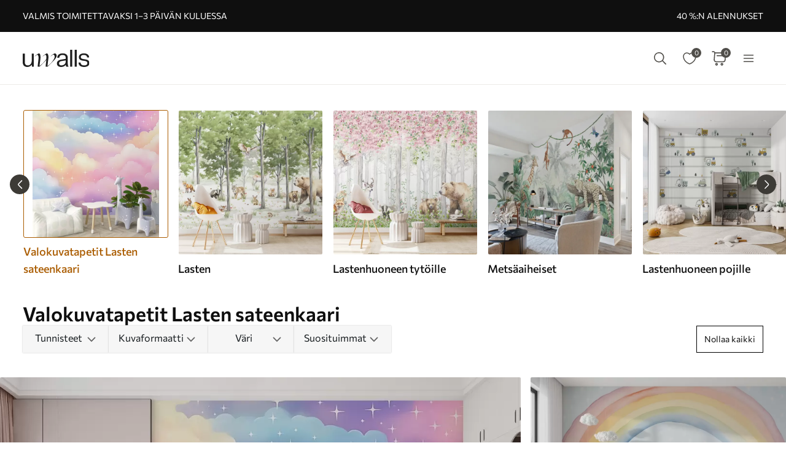

--- FILE ---
content_type: text/html; charset=UTF-8
request_url: https://uwalls.fi/ajax/getcartitemscount
body_size: -296
content:
{"cart_items_count":0,"analytics_data":{"country":"US","state":"","state_code":"","device_type":"desktop","timestamp":1769905442}}

--- FILE ---
content_type: text/css
request_url: https://uwalls.fi/assets_rl/css-compress/20260131_09_52_aee5968/900958d93d677edf4c87ee5a58bd5c76.css?v=1769853179
body_size: 23744
content:
:root{--color-1:#171C1F;--color-2:#3D3B36;--color-3:#FFF;--color-4:#C76C00;--color-5:#C4BDB31A;--color-6:#C4BDB34D;--color-7:#00000033;--color-8:#00000066;--color-9:#C4BDB326;--color-10:#EAECF0;--color-11:#0F0F0F;--color-12:#E8E8E8;--color-13:#F8F8F8;--color-14:#959595;--color-15:#C4BDB3;--color-16:#EF2B00;--color-17:#EF8100;--color-18:#6C6C6C}
:root{--container-width:1920px;--container-slim-width:768px;--container-padding:0px;--default-vertical-margin:60px;--section-vertical-margin:60px;--page-top-margin:60px;--page-side-margin:37px;--page-bottom-margin:40px;--default-product-cards-row-margin:40px;--section-header-padding:15px
0px;--page-content-padding:0px
15px;--container-inner-width:calc(var(--container-width) - (2 * var(--container-padding)));--row-margin:-15px;--gallery-cards-gap:30px;--gallery-cards-half-gap:15px;--headers-font-family:'Commissioner',sans-serif;--body-font-family:'Commissioner',sans-serif;--default-text-color:#0F0F0F;--second-text-color:#3D3B36;--brand-black-color:#0F0F0F;--brand-hover-black-color:#232323;--brand-pressed-black-color:#3e3e3e;--brand-disabled-color:#959595;--brand-pressed-color:#AA5C00;--brand-hover-color:#C76C00;--bg-main-color:#E8E8E8;--bg-additional-color:#FFF;--bg-second-color:#C4BDB3;--primary-gray-color:#6C6C6C;--gray-light-transparent-color:rgba(232, 232, 232, 0.30);--gray-semi-transparent-color:rgba(232, 232, 232, 0.50);--primary-grey-1:#6C6C6C;--body-font-size:12px;--body-overflow:overlay;--cart-main-font-size:11px;--font-weight-light:300;--font-weight-semilight:400;--font-weight-regular:500;--font-weight-heavy:600;--font-weight-bold:700;--font-weight-bolder:900;--body-line-height:16px;--field-input-height:48px;--button-height:44px;--field-input-height-sm:30px;--product-card-outer-gap:20px;--section-header-letter-spacing:0.25em}@media (-webkit-max-device-pixel-ratio: 1.99) and (min-width: 1440px), (-webkit-min-device-pixel-ratio: 2) and (min-width: 1920px){}@media (-webkit-max-device-pixel-ratio: 1.99) and (min-width: 1024px) and (max-width: 1439px), (-webkit-min-device-pixel-ratio: 2) and (min-width: 1024px) and (max-width: 1919px){:root{--page-top-margin:60px;--page-side-margin:37px;--page-bottom-margin:40px;--default-vertical-margin:60px;--section-vertical-margin:60px}}@media (-webkit-max-device-pixel-ratio: 1.99) and (min-width: 768px) and (max-width: 1023px), (-webkit-min-device-pixel-ratio: 2) and (min-width: 768px) and (max-width: 1023px){:root{--page-top-margin:40px;--page-side-margin:15px;--page-bottom-margin:40px;--default-vertical-margin:40px;--section-vertical-margin:32px}}@media (-webkit-max-device-pixel-ratio: 1.99) and (min-width: 320px) and (max-width: 767px), (-webkit-min-device-pixel-ratio: 2) and (min-width: 320px) and (max-width: 767px){:root{--page-top-margin:40px;--page-side-margin:15px;--page-bottom-margin:40px;--default-vertical-margin:40px;--section-vertical-margin:32px}}.content-with-padding{padding:var(--page-content-padding)}.overlay{position:fixed;top:0;left:0;height:100%;width:100%;transition:all 0.3s ease;z-index:10}body.popup-opened
.header{z-index:5}.overlay:not(.darker){background-color:var(--color-7)}.overlay.darker{background-color:var(--color-8)}.overlay.blurred{backdrop-filter:blur(5px);-webkit-backdrop-filter:blur(5px)}.overlay:not(.active){opacity:0;visibility:hidden;pointer-events:none}.overlay.active{opacity:1;visibility:visible;cursor:pointer}.scrollbar-hidden{scrollbar-width:none}.scrollbar-hidden::-webkit-scrollbar{width:0;height:0}.scrollbar-slim{scrollbar-width:thin}.scrollbar-slim:not(.scrollbar-khaki):not(.scrollbar-green){scrollbar-color:rgb(0 0 0 / 30%) transparent}.scrollbar-slim.scrollbar-khaki,.scrollbar-slim.scrollbar-green{scrollbar-color:var(--bg-green) transparent}.scrollbar-slim::-webkit-scrollbar{height:5px;width:5px}.scrollbar-slim::-webkit-scrollbar-track,.scrollbar-slim::-webkit-scrollbar-thumb{border-radius:6px}.scrollbar-slim.scrollbar-khaki::-webkit-scrollbar-thumb,.scrollbar-slim.scrollbar-green::-webkit-scrollbar-thumb{background:var(--bg-green)}.scrollbar-slim:not(.scrollbar-khaki):not(.scrollbar-green)::-webkit-scrollbar-thumb{background:rgb(0 0 0 / 30%)}.scrollbar-slim.scrollbar-khaki::-webkit-scrollbar-track,.scrollbar-slim.scrollbar-green::-webkit-scrollbar-track{background-color:var(--bg-khaki)}.no-border{border:none !important}.rounded{border-radius:100% !important}.text-underline{text-decoration:underline}.text-line-through{text-decoration:line-through}.text-lowercase{text-transform:lowercase}.text-uppercase{text-transform:uppercase}.text-capitalize{text-transform:capitalize}.text-italic{font-style:italic}.text-center{text-align:center}.text-right{text-align:right}.text-left{text-align:left}.text-nowrap{white-space:nowrap}.text-light{font-weight:var(--font-weight-light)}.text-semilight{font-weight:var(--font-weight-semilight)}.text-regular{font-weight:var(--font-weight-regular)}.text-heavy{font-weight:var(--font-weight-heavy)}.text-bold{font-weight:var(--font-weight-bold)}.text-bolder{font-weight:var(--font-weight-bolder)}.text-ellipsis{display:-webkit-box;-webkit-box-orient:vertical;text-overflow:ellipsis;overflow:hidden}.text-ellipsis,.text-ellipsis.one-line-clamp{-webkit-line-clamp:1}.text-ellipsis.two-line-clamp{-webkit-line-clamp:2}.text-ellipsis.three-line-clamp{-webkit-line-clamp:3}.text-ellipsis.four-line-clamp{-webkit-line-clamp:4}.text-main-gray{color:var(--text-main-color)}.text-white{color:rgb(255 255 255)}.text-green{color:var(--bg-green)}.text-red{color:red}.text-yellow{color:var(--bg-yellow)}.text-orange{color:var(--bg-orange)}.text-khaki{color:var(--bg-khaki)}.text-extra-light-gray{color:var(--bg-extra-light-gray-color)}.text-light-gray{color:var(--bg-light-gray-color)}.text-light-gray-2{color:var(--text-light-gray-color)}.text-mid-gray{color:var(--bg-mid-gray-color)}.text-dark-gray{color:var(--bg-dark-gray-color)}.text-butler{font-family:'Commissioner',serif}.bg-white{background-color:rgb(255 255 255)}.bg-yellow{background-color:var(--bg-yellow)}.bg-orange{background-color:var(--bg-orange)}.bg-green{background-color:var(--bg-green)}.bg-red{background-color:red}.bg-khaki{background-color:var(--bg-khaki)}.bg-extra-light-gray{background-color:var(--bg-extra-light-gray-color)}.bg-light-gray{background-color:var(--bg-light-gray-color)}.bg-light-gray-2{background-color:var(--text-light-gray-color)}.bg-mid-gray{background-color:var(--bg-mid-gray-color)}.bg-dark-gray{background-color:var(--bg-dark-gray-color)}.bg-dark-green{background-color:var(--bg-dark-green-color)}.no-padding{padding:0
!important}.move-top{margin-bottom:auto}.move-left{margin-right:auto}.move-right{margin-left:auto}.move-bottom{margin-top:auto}.move-center{margin:auto}.hidden{display:none !important}.overflow-hidden{overflow:hidden}picture{height:100%;width:100%}img:not(.img-stretch-vertical):not(.img-stretch-horizontal), object:not(.img-stretch-vertical):not(.img-stretch-horizontal),
body.device-mobile img.img-no-stretch-mobile, body.device-mobile object.img-no-stretch-mobile{height:auto;width:auto;max-height:100%;max-width:100%}img.img-stretch-vertical, object.img-stretch-vertical,
body.device-mobile img.img-stretch-vertical-mobile, body.device-mobile object.img-stretch-vertical-mobile{height:100%;width:auto}img.img-stretch-horizontal, object.img-stretch-horizontal,
body.device-mobile img.img-stretch-horizontal-mobile, body.device-mobile object.img-stretch-horizontal-mobile{height:auto;width:100%}@supports (aspect-ratio: attr(width number) / 1){img{aspect-ratio:attr(width number) / attr(height number)}}fieldset{border:none}input,button,select,textarea{min-height:var(--field-input-height);padding:10px
16px;font-family:inherit;font-size:inherit;line-height:inherit;-webkit-tap-highlight-color:var(--webkit-tap-highlight-color);outline:none}input,button,select{background-color:transparent;border:none}input:not(:disabled),button:not(:disabled),select:not(:disabled),textarea:not(:disabled){cursor:pointer}input[type="number"]::-webkit-outer-spin-button,input[type="number"]::-webkit-inner-spin-button{-webkit-appearance:none;margin:0}input[type="number"]{-moz-appearance:textfield}input[type="search"]::-webkit-search-decoration,input[type="search"]::-webkit-search-cancel-button,input[type="search"]::-webkit-search-results-button,input[type="search"]::-webkit-search-results-decoration{-webkit-appearance:none}.btn{min-height:var(--button-height);padding:9px
32px;font-size:16px;line-height:26px;cursor:pointer}.btn:not(.btn-sm){min-height:var(--button-height)}.btn.btn-sm{min-height:var(--field-input-height-sm)}.d-grid{display:grid}.d-flex{display:flex}.flex-column{flex-direction:column}.flex-row-r{flex-direction:row-reverse}.flex-column-r{flex-direction:column-reverse}.flex-wrap{flex-wrap:wrap}.flex-center{align-items:center;justify-content:center}.flex-left{align-items:center;justify-content:left}.flex-right{align-items:center;justify-content:right}.flex-align-items-center{align-items:center}.flex-align-items-start{align-items:flex-start}.flex-align-items-end{align-items:flex-end}.flex-justify-center{justify-content:center}.flex-justify-space-between{justify-content:space-between}.flex-justify-space-around{justify-content:space-around}.flex-justify-space-evenly{justify-content:space-evenly}.flex-justify-start{justify-content:flex-start}.flex-justify-end{justify-content:flex-end}.flex-auto{flex:0 0 auto}.flex-fill{width:100%}.flex-full-fill{height:100%;width:100%}.flex-fill-half{width:50%}.relative{position:relative}.sticky{position:sticky}.top{top:0}.right{right:0}.bottom{bottom:0}.left{left:0}a,.link{color:inherit;text-decoration:none;transition:color 0.3s ease;cursor:pointer}a:hover,.link:hover{color:initial}.container{width:100%;max-width:var(--container-width);margin-left:auto;margin-right:auto;padding-left:var(--container-padding);padding-right:var(--container-padding)}.container-slim{width:100%;max-width:var(--container-slim-width);margin-left:auto;margin-right:auto}.row{margin-left:var(--row-margin);margin-right:var(--row-margin)}.prevent-select{-webkit-touch-callout:none;-webkit-user-select:none;-khtml-user-select:none;-moz-user-select:none;-ms-user-select:none;user-select:none}body{color:var(--color-1);font-family:var(--body-font-family);font-size:var(--body-font-size);font-weight:var(--font-weight-semilight);line-height:var(--body-line-height);background-color:var(--color-3);-webkit-font-smoothing:antialiased}body:not(.body-scroll-fixed){overflow:var(--body-overflow)}body.body-scroll-fixed{overflow:hidden}.checkout .field:not(.field-phone-input) input[type="text"].field-warning{box-shadow:0px 0px 4px #f00}div#CookiebotWidget{display:none}*{margin:0;padding:0;box-sizing:border-box;-webkit-tap-highlight-color:transparent}.gallery-cat-block+.gallery-cat-block{margin-top:30px}.gallery-cat-block .gallery-header-cont{margin-bottom:20px}.m-cookie{position:fixed;width:100%;bottom:-800px;box-sizing:border-box;padding:32px
0 42px;font-family:Helvetica Neue,Helvetica,Arial,sans-serif;color:#fff;background:#000;border-top:1px solid #fff;z-index:10}@media only screen and (min-width: 768px){.m-cookie__wrap{display:flex}}.m-cookie
.wrapper{position:relative;box-sizing:border-box;width:90%;max-width:1208px;margin:0
auto}.m-cookie__angle{display:none}@media only screen and (min-width: 768px){.m-cookie__angle{position:absolute;top:0;left:0;display:block}}.m-cookie__left{box-sizing:border-box;max-width:728px;margin-bottom:24px}@media only screen and (min-width: 768px){.m-cookie__left{margin-bottom:0;margin-right:24px;padding-left:70px}}.m-cookie__right{box-sizing:border-box;display:flex;margin-left:auto;align-self:flex-end}@media only screen and (min-width: 768px){.m-cookie__right{display:block}}@media only screen and (min-width: 1024px){.m-cookie__right{display:flex}}.m-cookie__title{box-sizing:border-box;font-size:20px;line-height:1.4;font-weight:400;font-family:'KazimirText-Semibold',Georgia,serif;margin-top:0;margin-bottom:8px}@media only screen and (min-width: 768px){.m-cookie__title{font-size:24px;line-height:1.42}}.m-cookie__text{box-sizing:border-box;font-size:14px;line-height:1.57;margin:0}.m-cookie__text
a{color:#fff;text-decoration:underline}@media only screen and (min-width: 768px){.m-cookie__text{font-size:16px;line-height:1.63}}.m-cookie__button{box-sizing:border-box;position:relative;display:inline-block;width:50%;max-width:200px;font-size:14px;line-height:1.57;text-align:center;padding:9px
20px 10px;color:#fff;border:1px
solid #fff;margin-right:16px;background:#000;margin-left:auto;z-index:1;cursor:pointer;overflow:hidden}@media only screen and (min-width: 768px){.m-cookie__button{box-sizing:border-box;width:100%;font-size:16px;line-height:1.63;padding:10px
20px 11px;margin-right:24px;margin-bottom:16px}}.m-cookie__button::after{content:'';position:absolute;top:0;right:0;width:500%;min-width:200px;height:1000%;z-index:-1;transform-origin:0% 0%;transform:translateX(-30%) translateY(10%) rotate(-22deg);transition:transform 1s;overflow:hidden}.m-cookie__button:hover::after{transform:translateY(10%) translateX(50px) rotate(-15deg);background-color:#262626}@media only screen and (min-width: 1024px){.m-cookie__button{margin-bottom:0;padding-left:40px;padding-right:40px}}.m-cookie__button--secondary{color:#000;border-color:#fff;background:#fff;margin-right:0;margin-bottom:0}.m-cookie__button--secondary:hover{color:#fff}.m-cookie__button--secondary:hover::after{background-color:#000}.m-modal{display:none;position:fixed;top:50%;transform:translateY(-50%);left:0;right:0;margin:0
auto;color:#000;background:#e9ebed;font-size:14px;line-height:1.57;max-width:90%;max-height:80vh;overflow-y:scroll;padding:30px
40px 40px 40px;z-index:2}@media only screen and (min-width: 768px){.m-modal{max-width:54%}}.m-modal
h1{font-size:40px;line-height:1.57;color:#000;opacity:1;font-family:'KazimirText-Regular',Georgia,serif;margin:0
0 10px 0}.m-modal__group{border:0;margin:20px
0 0 0;padding:0}.m-modal__legend{width:100%;display:inline-block;font-size:14px;line-height:1.57;margin-bottom:15px;font-weight:700}.m-modal .m-modal__group--checkbox .m-modal__check-item{display:block;margin-bottom:10px}.m-modal .m-modal__group--checkbox{cursor:pointer}.m-modal
input{position:absolute;opacity:0}.m-modal
label{position:relative;display:inline-flex;align-items:center;margin-right:10px;cursor:pointer;font-size:14px;line-height:1.57}.m-modal input+label:before{box-sizing:border-box;content:'';display:inline-block;width:25px;height:25px;padding:2px;margin-right:10px;border:1px
solid #a9abaf;text-align:center}.m-modal input[type=checkbox]:checked+label:after{box-sizing:border-box;content:'';position:absolute;top:4px;left:9px;width:6px;height:14px;border:solid #000;border-width:0 2px 2px 0;transform:rotate(45deg)}.m-modal input:hover+label:before,
.m-modal input:focus+label:before{border-color:#000}.m-modal input:disabled+label:before{border-color:#eee}.m-modal__buttons{display:flex;justify-content:center;margin-top:20px}.m-modal__close{margin:0}.m-modal__close--cancel{position:absolute;top:0;right:0;border:0;width:50px;height:50px;color:#fff;font-size:30px;background:#000;cursor:pointer}.m-modal__overlay{display:none;position:fixed;top:0;left:0;width:100%;height:100%;z-index:1;cursor:pointer;background:#000;background:rgba(0,0,0,.2)}.m-modal__accordion-button{position:relative;border:0;padding:0;font-size:14px;cursor:pointer;margin-bottom:10px}.m-modal__accordion-button--active .m-modal__accordion-arrow{top:-2px;transform:rotate(0)}.m-modal__accordion-arrow{position:absolute;top:0;margin-left:5px;display:inline-block;transform:rotate(180deg)}.m-modal__accordion-panel{max-height:0;transition:max-height .3s ease-in;overflow:hidden}.m-modal__table{overflow-x:scroll}@media only screen and (min-width: 768px){.m-modal__table{overflow-x:hidden}}.m-modal__accordion-panel
table{box-sizing:border-box;width:100%;margin-top:10px}.m-modal__accordion-panel
th{color:#fff;text-align:left;padding:8px;background:#000;border:1px
solid #fff;border-top:1px solid #000;border-bottom:1px solid #000}.m-modal__accordion-panel th:first-child{border-left:1px solid #000}.m-modal__accordion-panel th:last-child{border-right:1px solid #000}.m-modal__accordion-panel tr,
.m-modal__accordion-panel
td{border:1px
solid #000}.m-modal__accordion-panel td
a{color:#000;text-decoration:underline}.m-modal__accordion-panel td a:hover{text-decoration:none}.m-modal__accordion-panel
td{padding:8px}.m-modal__accordion-button--active+.m-modal__accordion-panel{max-height:2000px}.mp-slider-item-image{max-height:932px;overflow:hidden}.mp-slider-item-content-wrapper{width:686px;top:230px;position:absolute;left:calc(50% - 686px / 2)}.mp-slider-item-content{width:100%;padding:40px
0px;gap:24px;background:rgba(232,232,232,0.35);backdrop-filter:blur(2px)}.mp-slider-item-content-slogan{font-family:var(--headers-font-family);font-size:50px;font-style:normal;font-weight:var(--font-weight-bold);line-height:134%;color:var(--default-text-color);text-transform:uppercase}.mp-slider-item-content-slogan-small{font-family:var(--body-font-family);font-size:18px;font-weight:var(--font-weight-semilight);line-height:28px}.search-form{width:350px;height:48px;border-radius:2px;border:1px
solid #3D3B36;background:rgba(232, 232, 232, 0.10);display:flex;padding:12px
14px;align-items:flex-start;gap:8px;justify-content:space-between}.search-icon,.clear-icon{width:20px;height:20px;cursor:pointer}.clear-icon{cursor:pointer}.search-icon img, .clear-icon
img{width:100%;height:100%}input.search-field{height:48px;margin-top:-12px;line-height:48px;color:#3D3B36;font-family:var(--body-font-family);font-size:16px;font-weight:var(--font-weight-semilight)}.mp-slider-link-btn{min-width:192px;max-width:280px;height:44px;padding:9px
32px;gap:10px;background:var(--brand-black-color);color:#fff;text-decoration:none;font-family:var(--headers-font-family);font-size:15px;font-weight:var(--font-weight-bold);line-height:26px;text-transform:uppercase}.mp-slider-link-btn:hover{color:#fff}#pushengage-subscriber-recovery-widget-bell,#pushengage-opt-in-4{display:none !important}@media (min-width: 1440px){}@media (min-width: 1024px) and (max-width: 1439px){.mp-slider-item-image{max-height:699px}.mp-slider-item-content-wrapper{top:112px}.mp-slider-item-content-slogan-small{font-size:18px;font-weight:var(--font-weight-regular)}.mp-text-section-1{max-width:691px}}@media (min-width: 768px) and (max-width: 1023px){.mp-slider-item-image{max-height:699px}.mp-slider-item-content-wrapper{width:calc(100% - 42px);top:163px;left:21px}.mp-slider-item-content-slogan{font-size:40px;line-height:125%}.mp-slider-item-content-slogan-small{font-size:18px;font-weight:var(--font-weight-regular);line-height:28px}.mp-text-section{max-width:100%;gap:10px}.mp-text-section-1{max-width:100%}}@media (min-width: 320px) and (max-width: 767px){.mp-slider-item-image{max-height:600px}.mp-slider-item-content-slogan
p{word-break:break-word}.mp-slider-item-content-wrapper{width:calc(100% - 42px);top:105px;left:21px}.mp-slider-item-content-slogan{font-size:32px;line-height:125%}.mp-slider-item-content-slogan-small{font-size:16px;font-weight:var(--font-weight-semilight);line-height:26px}.search-form{width:311px}}@media (max-width: 767px){body.device-mobile header .header-menu-dropdown-area{position:fixed;top:49px;bottom:0;right:0;transition:0.2s left linear, 0.3s background-color ease-in-out;display:block}body.device-mobile header .header-menu-button:not(.active)+.header-menu-dropdown-area{left:-300px;pointer-events:none;display:none}.flex-wrap-mobile{flex-wrap:wrap}.flex-justify-space-between-mobile{justify-content:space-between}.flex-justify-space-around-mobile{justify-content:space-around}.flex-fill-mobile{width:100%}}@media screen and (max-device-width: 480px){body{-webkit-text-size-adjust:none}}
.flag,
.field .intl-tel-input .iti-flag{display:flex;height:100%;width:100%;background-repeat:no-repeat;background-position:center;background-size:cover;border-radius:3px;overflow:hidden}.flag.ua,
.field .intl-tel-input .iti-flag.ua{background-image:url("/img/redesign/icons/flags/ua.svg")}.flag.at,
.field .intl-tel-input .iti-flag.at{background-image:url("/img/redesign/icons/flags/at.svg")}.flag.au,
.field .intl-tel-input .iti-flag.au{background-image:url("/img/redesign/icons/flags/au.svg")}.flag.be,
.field .intl-tel-input .iti-flag.be{background-image:url("/img/redesign/icons/flags/be.svg")}.flag.ca,
.field .intl-tel-input .iti-flag.ca{background-image:url("/img/redesign/icons/flags/ca.svg")}.flag.ch,
.field .intl-tel-input .iti-flag.ch{background-image:url("/img/redesign/icons/flags/ch.svg")}.flag.de,
.field .intl-tel-input .iti-flag.de{background-image:url("/img/redesign/icons/flags/de.svg")}.flag.dk,
.field .intl-tel-input .iti-flag.dk{background-image:url("/img/redesign/icons/flags/dk.svg")}.flag.ee,
.field .intl-tel-input .iti-flag.ee{background-image:url("/img/redesign/icons/flags/ee.svg")}.flag.es,
.field .intl-tel-input .iti-flag.es{background-image:url("/img/redesign/icons/flags/es.svg")}.flag.fi,
.field .intl-tel-input .iti-flag.fi{background-image:url("/img/redesign/icons/flags/fi.svg")}.flag.fr,
.field .intl-tel-input .iti-flag.fr{background-image:url("/img/redesign/icons/flags/fr.svg")}.flag.gb,
.field .intl-tel-input .iti-flag.gb{background-image:url("/img/redesign/icons/flags/gb.svg")}.flag.ie,
.field .intl-tel-input .iti-flag.ie{background-image:url("/img/redesign/icons/flags/ie.svg")}.flag.it,
.field .intl-tel-input .iti-flag.it{background-image:url("/img/redesign/icons/flags/it.svg")}.flag.lu,
.field .intl-tel-input .iti-flag.lu{background-image:url("/img/redesign/icons/flags/lu.svg")}.flag.nl,
.field .intl-tel-input .iti-flag.nl{background-image:url("/img/redesign/icons/flags/nl.svg")}.flag.no,
.field .intl-tel-input .iti-flag.no{background-image:url("/img/redesign/icons/flags/no.svg")}.flag.pl,
.field .intl-tel-input .iti-flag.pl{background-image:url("/img/redesign/icons/flags/pl.svg")}.flag.pt,
.field .intl-tel-input .iti-flag.pt{background-image:url("/img/redesign/icons/flags/pt.svg")}.flag.ro,
.field .intl-tel-input .iti-flag.ro{background-image:url("/img/redesign/icons/flags/ro.svg")}.flag.sg,
.field .intl-tel-input .iti-flag.sg{background-image:url("/img/redesign/icons/flags/sg.svg")}.flag.us,
.field .intl-tel-input .iti-flag.us{background-image:url("/img/redesign/icons/flags/us.svg")}.flag.bg,
.field .intl-tel-input .iti-flag.bg{background-image:url("/img/redesign/icons/flags/bg.svg")}.flag.cz,
.field .intl-tel-input .iti-flag.cz{background-image:url("/img/redesign/icons/flags/cz.svg")}.flag.gr,
.field .intl-tel-input .iti-flag.gr{background-image:url("/img/redesign/icons/flags/gr.svg")}.flag.hr,
.field .intl-tel-input .iti-flag.hr{background-image:url("/img/redesign/icons/flags/hr.svg")}.flag.hu,
.field .intl-tel-input .iti-flag.hu{background-image:url("/img/redesign/icons/flags/hu.svg")}.flag.lt,
.field .intl-tel-input .iti-flag.lt{background-image:url("/img/redesign/icons/flags/lt.svg")}.flag.lv,
.field .intl-tel-input .iti-flag.lv{background-image:url("/img/redesign/icons/flags/lv.svg")}.flag.md,
.field .intl-tel-input .iti-flag.md{background-image:url("/img/redesign/icons/flags/md.svg")}.flag.me,
.field .intl-tel-input .iti-flag.me{background-image:url("/img/redesign/icons/flags/me.svg")}.flag.rs,
.field .intl-tel-input .iti-flag.rs{background-image:url("/img/redesign/icons/flags/rs.svg")}.flag.se,
.field .intl-tel-input .iti-flag.se{background-image:url("/img/redesign/icons/flags/se.svg")}.flag.sk,
.field .intl-tel-input .iti-flag.sk{background-image:url("/img/redesign/icons/flags/sk.svg")}.flag.si,
.field .intl-tel-input .iti-flag.si{background-image:url("/img/redesign/icons/flags/si.svg")}.flag.uz,
.field .intl-tel-input .iti-flag.uz{background-image:url("/img/redesign/icons/flags/uz.svg")}.flag.tr,
.field .intl-tel-input .iti-flag.tr{background-image:url("/img/redesign/icons/flags/tr.svg")}.flag.tj,
.field .intl-tel-input .iti-flag.tj{background-image:url("/img/redesign/icons/flags/tj.svg")}.flag.mt,
.field .intl-tel-input .iti-flag.mt{background-image:url("/img/redesign/icons/flags/mt.svg")}.flag.li,
.field .intl-tel-input .iti-flag.li{background-image:url("/img/redesign/icons/flags/li.svg")}.flag.kz,
.field .intl-tel-input .iti-flag.kz{background-image:url("/img/redesign/icons/flags/kz.svg")}.flag.kg,
.field .intl-tel-input .iti-flag.kg{background-image:url("/img/redesign/icons/flags/kg.svg")}.flag.il,
.field .intl-tel-input .iti-flag.il{background-image:url("/img/redesign/icons/flags/il.svg")}.flag.ge,
.field .intl-tel-input .iti-flag.ge{background-image:url("/img/redesign/icons/flags/ge.svg")}.flag.eg,
.field .intl-tel-input .iti-flag.eg{background-image:url("/img/redesign/icons/flags/eg.svg")}.flag.cy,
.field .intl-tel-input .iti-flag.cy{background-image:url("/img/redesign/icons/flags/cy.svg")}.flag.ba,
.field .intl-tel-input .iti-flag.ba{background-image:url("/img/redesign/icons/flags/ba.svg")}.flag.az,
.field .intl-tel-input .iti-flag.az{background-image:url("/img/redesign/icons/flags/az.svg")}.flag.am,
.field .intl-tel-input .iti-flag.am{background-image:url("/img/redesign/icons/flags/am.svg")}.flag.al,
.field .intl-tel-input .iti-flag.al{background-image:url("/img/redesign/icons/flags/al.svg")}.flag.mk,
.field .intl-tel-input .iti-flag.mk{background-image:url("/img/redesign/icons/flags/mk.svg")}.flag.mx,
.field .intl-tel-input .iti-flag.mx{background-image:url("/img/redesign/icons/flags/mx.svg")}.flag.br,
.field .intl-tel-input .iti-flag.br{background-image:url("/img/redesign/icons/flags/br.svg")}.flag.ar,
.field .intl-tel-input .iti-flag.ar{background-image:url("/img/redesign/icons/flags/ar.svg")}.flag.co,
.field .intl-tel-input .iti-flag.co{background-image:url("/img/redesign/icons/flags/co.svg")}.flag.cl,
.field .intl-tel-input .iti-flag.cl{background-image:url("/img/redesign/icons/flags/cl.svg")}.flag.pe,
.field .intl-tel-input .iti-flag.pe{background-image:url("/img/redesign/icons/flags/pe.svg")}.flag.ec,
.field .intl-tel-input .iti-flag.ec{background-image:url("/img/redesign/icons/flags/ec.svg")}.flag.uy,
.field .intl-tel-input .iti-flag.uy{background-image:url("/img/redesign/icons/flags/uy.svg")}.flag.py,
.field .intl-tel-input .iti-flag.py{background-image:url("/img/redesign/icons/flags/py.svg")}.flag.int,
.field .intl-tel-input .iti-flag.int{background-image:url("/img/redesign/icons/flags/int.svg")}.field .intl-tel-input{display:flex;background-color:var(--color-3);border:1px
solid;transition:border-color 0.2s ease-in-out}.field .intl-tel-input:not(:hover){border-color:var(--color-12)}.field .intl-tel-input:hover{border-color:var(--color-15)}.field.invalid .intl-tel-input{border-color:var(--color-16)}.field .intl-tel-input .selected-flag .iti-arrow{height:8px;width:12px;border:none !important;background-position:center;background-size:contain;background-repeat:no-repeat}.field .intl-tel-input .selected-flag .iti-arrow:not(.up){background-image:url(/img/redesign/icons/icon-arrow-down.svg)}.field .intl-tel-input .selected-flag .iti-arrow.up{background-image:url(/img/redesign/icons/icon-arrow-up.svg)}.field .intl-tel-input .flag-container{position:unset}.field .intl-tel-input .flag-container .selected-flag{display:flex;align-items:center;gap:12px;width:auto;padding:12px
32px 12px 12px}.field .intl-tel-input .flag-container+input{height:50px;padding:10px
16px !important;border:none}.field .intl-tel-input .flag-container .country-list{width:107px;max-height:288px;margin-top:5px;background-color:var(--color-3);border:none;border-radius:2px;box-shadow:0 2px 40px 0 #5E5E5E33;scrollbar-width:thin;scrollbar-color:#CCD3D9 transparent;overflow-x:hidden;overflow-y:auto}.field .intl-tel-input .flag-container .country-list::-webkit-scrollbar{height:3px;width:3px}.field .intl-tel-input .flag-container .country-list::-webkit-scrollbar-track,
.field .intl-tel-input .flag-container .country-list::-webkit-scrollbar-thumb{border-radius:3px;background:#CCD3D9}.field .intl-tel-input .flag-container .country-list
.country{display:flex;align-items:center;gap:12px;padding:8px
16px}.field .intl-tel-input .flag-container .flag-box{margin:0}.field .intl-tel-input .flag-container .iti-flag{position:unset;flex:0 0 auto;height:16px;width:22px;margin:0}.field .intl-tel-input .flag-container .country-name{display:none}.field .intl-tel-input .flag-container .selected-flag .dial-code,
.field .intl-tel-input .flag-container .country-list .dial-code{color:var(--color-11);font-size:16px;line-height:26px}
:root{--page-scrollbar-width:calc(100vw - 100%)}.bg-pl-flag{background-image:url("/img/icons/flags/pl.svg")}.bg-de-flag{background-image:url("/img/icons/flags/de.svg")}.bg-en-flag{background-image:url("/img/icons/flags/en.svg")}.bg-gb-flag{background-image:url("/img/icons/flags/gb.svg")}.bg-es-flag{background-image:url("/img/icons/flags/es.svg")}.bg-fr-flag{background-image:url("/img/icons/flags/fr.svg")}.bg-it-flag{background-image:url("/img/icons/flags/it.svg")}.bg-ro-flag{background-image:url("/img/icons/flags/ro.svg")}.bg-tr-flag{background-image:url("/img/icons/flags/tr.svg")}.bg-ua-flag{background-image:url("/img/icons/flags/ua.svg")}.bg-us-flag{background-image:url("/img/icons/flags/us.svg")}.field .emulated-select{width:100%;min-height:44px;padding:8px
16px;font-size:16px;font-weight:var(--font-weight-semilight);line-height:24px;border-radius:0px;-webkit-appearance:none;-moz-appearance:none}.field .emulated-select{background-image:url(/img/redesign/icons/icon-angle-down-gray.svg);background-repeat:no-repeat;background-position:calc(100% - 16px) center;background-size:24px}.rating-stars{justify-content:flex-end;gap:2px}.rating-stars .rating-star-item{height:16px;width:16px}.rating-stars input:not(:checked) + .rating-star-item .full,
.rating-stars input:not(:checked) + .rating-star-item .half,
.rating-stars input:checked + .rating-star-item.full .half,
.rating-stars input:checked + .rating-star-item.half
.full{display:none}.rating-stars input:checked ~ .rating-star-item.full .full,
.rating-stars input:checked + .rating-star-item.full
.full{display:inline-block}.rating-stars label.rating-star-item{cursor:pointer}.rating-stars input:checked ~ .rating-star-item .empty,
.field input[type="checkbox"], .field input[type="radio"]{display:none}div.tags-filters-list{display:none;position:absolute;left:0px;top:calc(var(--field-input-height) + -3px);right:0px;color:var(--text-main-color)}.field .emulated-select.opened{background-image:url(/img/redesign/icons/icon-angle-up-gray.svg)}.seo-text-wrapper{padding:var(--default-vertical-margin) 20px;margin:0px
auto;gap:24px;max-width:1027px}.seo-text{color:var(--default-text-color);font-family:var(--body-font-family);font-size:16px;font-weight:var(--font-weight-semilight);line-height:26px}.seo-text
ul{margin-left:16px}.seo-text h2, .seo-text
h3{margin:0px
0px 24px;font-family:var(--headers-font-family);font-size:20px;font-weight:var(--font-weight-bold);line-height:30px;text-transform:uppercase;text-align:center}.seo-text p, .seo-text
li{line-height:26px}.seo-text p, .seo-text
ul{margin-bottom:24px}.trustpilot-section-content{gap:12px;flex-direction:column}.trustpilot-section-content-left{width:100%;justify-content:center}.trustpilot-section-content-right{width:100%}.trustpilot-section-content-left .trustpilot-widget,
.trustpilot-section-content-right .trustpilot-widget{width:100%}.collapsing-text .full-text,
.collapsing-tags-content .full-text{font-size:14px;line-height:18px}.collapsing-text:not(.active) .full-text,
.collapsing-tags-content:not(.active) .full-text{display:-webkit-inline-box;max-height:none;-webkit-box-orient:vertical;text-overflow:ellipsis;-webkit-line-clamp:8;overflow:hidden}.collapsing-text .collapsing-text-btn,
.collapsing-tags-content .collapsing-text-btn{font-size:15px;line-height:18px;cursor:pointer}.collapsing-text.active .collapsing-text-btn,
.collapsing-tags-content.active .collapsing-text-btn{display:none}.seo-text .collapsing-text{display:flex;gap:24px;flex-direction:column;align-items:center}.collapsing-text .collapsing-text-btn, .collapsing-tags-content .collapsing-text-btn{line-height:inherit;font-size:inherit}.btn{border:1px
solid #000;padding:9px
32px;gap:10px;color:var(--default-text-color);text-align:center;font-family:var(--headers-font-family);font-size:16px;line-height:26px;cursor:pointer;text-decoration:none;font-weight:var(--font-weight-regular);text-transform:uppercase}.btn.btn-black{background:var(--brand-black-color);color:#fff}.btn.btn-white{background:#fff;color:var(--brand-black-color)}.btn:hover,.btn:active{color:#fff}.btn:hover,.btn.btn-black:hover{background:var(--brand-hover-black-color)}.btn:hover:disabled,.btn.btn-black:hover:disabled{background:var(--brand-hover-black-color)}.btn.btn-white:hover{background:var(--brand-black-color);color:#fff}.btn:active,.btn.btn-black:active{background:var(--brand-pressed-black-color)}.btn.btn-white:active{background:var(--brand-black-color)}.btn:disabled{border:1px
solid var(--brand-disabled-color);color:var(--brand-disabled-color);background-color:#fff}.btn.btn-black:disabled{border:1px
solid var(--brand-disabled-color);color:#fff;background-color:var(--brand-disabled-color)}.collapsing-text-btn{text-transform:none;font-family:var(--body-font-family);font-weight:var(--font-weight-semilight)}.collapsing-text-btn:first-letter {text-transform:capitalize}.mp-text-section-header,.mp-text-section-text{text-align:center}.mp-text-section-header{font-family:var(--headers-font-family);font-size:32px;font-weight:var(--font-weight-heavy);line-height:40px;text-transform:uppercase}.mp-text-section-text{font-family:var(--body-font-family);font-size:16px;font-weight:var(--font-weight-semilight);line-height:26px}.pagination-item{width:40px;height:40px;font-size:18px;font-weight:var(--font-weight-regular);cursor:pointer;line-height:38px;text-align:center;border:0.5px solid var(--second-text-color);box-sizing:border-box;margin:0px
4px;font-family:var(--body-font-family);color:var(--second-text-color)}.pagination-item
a{width:100%;height:100%}.pagination-item.active{background-color:var(--brand-black-color);color:#fff}.pagination-item a:hover{color:#fff}.pagination-item a:not(.active):not(:hover) .active,
.pagination-item a:hover .default, .pagination-item.active
.default{display:none}.pagination-item:hover{border:0.5px solid var(--brand-hover-black-color);background-color:var(--brand-hover-black-color)}.pagination-next-page-arrow{width:13px;height:13px}.pagination-next-page-arrow .icon-arrow-left,
.pagination-next-page-arrow .icon-arrow-right{width:100%;height:100%;background-size:contain}.pagination-next-page-arrow .icon-arrow-left{background-image:url(/img/redesign/icons/icon-angle-left.svg)}.pagination-next-page-arrow .icon-arrow-right{background-image:url(/img/redesign/icons/icon-angle-right.svg)}.pagination-item:hover .pagination-next-page-arrow .icon-arrow-left,
.pagination-item.active .pagination-next-page-arrow .icon-arrow-left{background-image:url(/img/redesign/icons/icon-angle-left-white.svg)}.pagination-item:hover .pagination-next-page-arrow .icon-arrow-right,
.pagination-item.active .pagination-next-page-arrow .icon-arrow-right{background-image:url(/img/redesign/icons/icon-angle-right-white.svg)}div#collaboration-request{max-width:721px;max-height:370px}.popup .popup-inner{border-radius:6px}.collaboration-request-wrapper
.field{position:relative}.collaboration-request-wrapper .field .field-icon{position:absolute;top:16px;left:16px;width:24px;height:24px}.collaboration-request-wrapper .field
input{display:flex;height:52px;padding:10px
16px 10px 56px;align-items:center;gap:16px;align-self:stretch;border-radius:2px;border:1px
solid var(--bg-main-color);background:#FFF;width:100%;color:var(--default-text-color);font-family:var(--body-font-family);font-size:16px;font-weight:var(--font-weight-semilight);line-height:26px}.collaboration-request-wrapper{display:inline-flex;padding:34px;flex-direction:column;justify-content:center;align-items:center}.collaboration-request-wrapper .popup-title{color:var(--default-text-color);font-family:var(--headers-font-family);font-size:20px;font-weight:var(--font-weight-bold);line-height:30px;margin-bottom:8px}.collaboration-popup-form-controls{margin-top:24px}.collaboration-request-form-row{width:100%;display:flex;flex-direction:row;gap:16px}.collaboration-request-form
fieldset{display:flex;flex-direction:column;gap:16px}.collaboration-request-submit-btn{color:var(--default-text-color);text-transform:capitalize;width:fit-content}.collaboration-field-label{color:var(--primary-gray-color);font-family:var(--body-font-family);font-size:14px;font-weight:var(--font-weight-semilight);line-height:24px}.collaboration-request-form-field-wrapper{width:100%}#collaboration-request.popup .popup-close.js-close-popup{right:16px;top:16px}form.submitted.collaboration-request-form{font-size:16px;padding-top:24px}.content-area .header-search-container{padding:0}.content-area.category-content{margin-top:0}.search-related-header{margin-top:16px;color:var(--default-text-color);text-align:center;font-family:var(--body-font-family);font-size:18px;font-weight:var(--font-weight-regular);line-height:28px}.content-area .header-search-field
input{padding:10px
0px}.bestsellers-section-header{color:var(--default-text-color);font-family:var(--headers-font-family);font-size:32px;font-style:normal;font-weight:var(--font-weight-bold);line-height:40px;margin-bottom:var(--default-product-cards-row-margin)}.search-page .content-area .category-content{margin-top:60px}.content-area .header-search-results{margin-top:24px}.favorites-page .favorites-header{margin:40px
auto;display:flex;flex-direction:column;gap:22px}.favorites-filter-cont{gap:12px}.favorites-filter-item{display:flex;padding:5px
16px;justify-content:center;align-items:center;gap:8px;border-radius:30px;background:var(--gray-light-transparent-color);color:var(--default-text-color);text-align:center;font-family:var(--body-font-family);font-size:16px;font-weight:var(--font-weight-semilight);line-height:26px}.favorites-filter-item.active,.favorites-filter-item:hover{border-radius:30px;background:var(--brand-black-color);color:#fff;cursor:pointer}.h2-header{color:var(--default-text-color);text-align:center;font-family:var(--headers-font-family);font-size:40px;font-weight:var(--font-weight-heavy);line-height:50px}.h3-header{color:var(--default-text-color);font-family:var(--headers-font-family);font-size:32px;font-weight:var(--font-weight-heavy);line-height:40px}.h4-header{color:var(--default-text-color);font-family:var(--headers-font-family);font-weight:var(--font-weight-heavy);font-size:20px;line-height:30px}.h6-header{color:var(--default-text-color);font-family:var(--headers-font-family);font-weight:var(--font-weight-heavy);font-size:16px;line-height:24px}.text-with-background-and-icon{display:flex;padding:16px
16px 16px 70px;position:relative;justify-content:flex-start;align-items:flex-start;gap:14px;align-self:stretch;border-radius:2px;flex-direction:column;background:var(--gray-light-transparent-color)}.text-with-background-and-icon.no-bg{background:transparent}.text-with-background-and-icon::before{position:absolute;top:6px;left:13px;content:"";display:block;width:46px;height:46px;background:transparent;background-repeat:no-repeat;background-size:contain}.text-with-background-and-icon.medal-icon::before{background-image:url(/img/redesign/icons/icon-medal.svg)}.text-with-background-and-icon.first-step-icon::before{background-image:url(/img/redesign/icons/icon-step-1.svg)}.text-with-background-and-icon.second-step-icon::before{background-image:url(/img/redesign/icons/icon-step-2.svg)}.text-with-background-and-icon.third-step-icon::before{background-image:url(/img/redesign/icons/icon-step-3.svg)}.text-with-background-and-icon.fourth-step-icon::before{background-image:url(/img/redesign/icons/icon-step-4.svg)}.text-with-background-and-icon.fifth-step-icon::before{background-image:url(/img/redesign/icons/icon-step-5.svg)}.text-with-background-and-icon.sixth-step-icon::before{background-image:url(/img/redesign/icons/icon-step-6.svg)}.text-with-background-and-icon.seventh-step-icon::before{background-image:url(/img/redesign/icons/icon-step-7.svg)}.text-with-background-and-icon.eighth-step-icon::before{background-image:url(/img/redesign/icons/icon-step-8.svg)}.breadcrumbs-block{margin-bottom:var(--default-vertical-margin);overflow:hidden}.favorites-page .h2-header{text-transform:uppercase}.favorites-empty-list{margin:40px
auto;flex-direction:column;gap:24px}.empty-favorites-list-text{color:var(--default-text-color);font-family:var(--body-font-family);font-size:18px;line-height:28px}.favorites-empty-list
img{height:200px !important}.cky-overlay{background:rgba(15, 15, 15, 0.20) !important;backdrop-filter:blur(5px) !important}.cky-consent-container{width:100% !important;max-width:711px !important;outline:none !important}.cky-consent-container .cky-consent-bar{padding:34px
!important}.cky-modal .cky-preference-title,
.cky-consent-container .cky-title{display:flex !important;align-items:center !important;gap:16px !important;margin-bottom:9px !important;font-family:'Commissioner',serif !important;font-size:20px !important;line-height:30px !important}.cky-modal .cky-preference-title:before,
.cky-consent-container .cky-title:before{flex:0 0 auto;display:inline-block;height:32px;width:32px;background-image:url("/img/redesign/icons/frame-cookie.svg");background-repeat:no-repeat;background-position:center;background-size:contain;content:""}.cky-consent-container .cky-notice-des{font-size:14px !important;line-height:24px !important}.cky-consent-container .cky-notice-btn-wrapper{gap:24px !important;margin-top:24px !important}.cky-modal .cky-btn,
.cky-consent-container .cky-btn{padding:9px
32px !important;color:#000 !important;font-family:'Commissioner',serif !important;font-size:16px !important;line-height:26px !important;border:1px
solid #000 !important}.cky-modal .cky-btn.cky-btn-accept,
.cky-consent-container .cky-btn.cky-btn-accept{color:#FFF !important;background-color:#0F0F0F !important}.cky-modal .cky-preference-header{padding:32px
32px 0 !important;border:none !important}.cky-modal .cky-btn-close
img{height:16px !important;width:16px !important}.cky-modal .cky-iab-preference-des,
.cky-modal .cky-iab-detail-wrapper .cky-iab-navbar-wrapper,
.cky-modal .cky-iab-detail-wrapper .cky-iab-detail-sub-wrapper{padding:0
32px !important}.cky-modal .cky-switch{height:24px !important;box-sizing:border-box !important}.cky-modal .cky-switch input[type="checkbox"]{height:24px !important;width:40px !important;min-height:unset !important;padding:0
!important}.cky-modal .cky-switch input[type="checkbox"]:checked{background:#0F0F0F !important}.cky-modal .cky-switch input[type="checkbox"]:before{height:20px !important;width:20px !important}.cky-modal .cky-switch input[type="checkbox"]:checked:before{-webkit-transform:translateX(16px) !important;-ms-transform:translateX(16px) !important;transform:translateX(16px) !important}.cky-modal .cky-prefrence-btn-wrapper{gap:24px !important}.cky-modal button.cky-iab-dec-btn:not(:hover):not(:active),
.cky-modal .cky-iab-nav-item.cky-iab-nav-item-active button.cky-iab-nav-btn:not(:hover):not(:active),
.cky-modal button.cky-show-table-btn:not(:hover):not(:active),
.cky-modal .cky-iab-nav-item.cky-iab-nav-item-active button.cky-iab-nav-btn{color:#0F0F0F !important}.cky-modal .cky-iab-nav-item.cky-iab-nav-item-active{border-color:#000 !important}.cky-modal .cky-btn-close{position:relative !important;top:-16px !important;right:-6px !important}@media (max-width: 767px){.cky-consent-container .cky-consent-bar{padding:52px
0 20px !important}.cky-modal .cky-preference-header{padding:52px
16px 0 !important}.cky-modal .cky-iab-preference-des,
.cky-modal .cky-iab-detail-wrapper .cky-iab-navbar-wrapper,
.cky-modal .cky-iab-detail-wrapper .cky-iab-detail-sub-wrapper,
.cky-modal .cky-prefrence-btn-wrapper{padding-left:16px !important;padding-right:16px !important}.cky-modal .cky-btn-close{top:-60px !important;right:5px !important}}@media (-webkit-max-device-pixel-ratio: 1.99) and (min-width: 1440px), (-webkit-min-device-pixel-ratio: 2) and (min-width: 1920px){}@media (-webkit-max-device-pixel-ratio: 1.99) and (min-width: 1024px) and (max-width: 1439px), (-webkit-min-device-pixel-ratio: 2) and (min-width: 1024px) and (max-width: 1919px){}@media (-webkit-max-device-pixel-ratio: 1.99) and (min-width: 768px) and (max-width: 1023px), (-webkit-min-device-pixel-ratio: 2) and (min-width: 768px) and (max-width: 1023px){.mp-text-section-header,.mp-text-section-header{font-size:20px;line-height:30px}.mp-text-section-header,.mp-text-section-text{max-width:691px}.collapsing-text .full-text p, .collapsing-text .full-text
ul{font-size:16px;font-weight:var(--font-weight-semilight);line-height:26px}.gallery-pagination-cont{gap:32px;margin-bottom:40px}.bestsellers-section-header{font-size:32px;line-height:40px}.h2-header{font-size:32px;line-height:40px}.h3-header{font-size:20px;line-height:30px}.h4-header{font-size:18px;line-height:28px}.h6-header{font-size:16px;line-height:24px}.favorites-page .favorites-header{margin:24px
auto 14px;gap:16px}.empty-favorites-list-text{font-size:16px;line-height:26px}.favorites-empty-list{gap:16px}}@media (-webkit-max-device-pixel-ratio: 1.99) and (min-width: 320px) and (max-width: 767px), (-webkit-min-device-pixel-ratio: 2) and (min-width: 320px) and (max-width: 767px){.seo-text-wrapper{padding:60px
16px}.trustpilot-section-content{gap:16px;flex-direction:column}.trustpilot-section-content-left,.trustpilot-section-content-right{width:100%}.seo-text-wrapper .mp-text-section-header{font-size:20px;line-height:30px}.popup .popup-inner .popup-title{padding:0px;font-size:20px;line-height:30px;letter-spacing:normal}.collaboration-request-wrapper{padding:52px
16px}.collaboration-request-form-row{flex-direction:column;gap:8px}.collaboration-request-form
fieldset{gap:8px}div#collaboration-request{max-height:540px}.bestsellers-section-header{font-size:20px;line-height:30px;margin-bottom:24px}.search-page .content-area .category-content{margin-top:40px}.h2-header{font-size:20px;line-height:30px}.h3-header{font-size:20px;line-height:30px}.h4-header{font-size:16px;line-height:24px}.h6-header{font-size:16px;line-height:24px}.favorites-filter-cont{gap:12px;padding:0px
15px;justify-content:center;flex-wrap:wrap}.favorites-page .favorites-header{margin:24px
auto 22px;gap:16px}.empty-favorites-list-text{font-size:16px;line-height:26px}.favorites-empty-list{gap:16px}}
:root{--popup-sm-max-height:420px;--popup-sm-max-width:414px;--popup-sm-container-max-width:100%;--popup-md-max-height:494px;--popup-md-max-width:752px;--popup-md-container-max-width:100%;--popup-xl-max-height:538px;--popup-xl-max-width:904px;--popup-xl-container-max-width:700px;--popup-full-width-max-height:823px;--popup-full-width-max-width:100%;--popup-full-width-container-max-width:var(--container-width)}.popup{position:fixed;display:none;height:100%;width:100%;box-shadow:0 0 10px 1px rgb(0 0 0 / 16%)}.popup:not(.faded){z-index:105}.popup.faded{z-index:6}.popup:not(.popup-full-width){top:0;left:0;right:0;bottom:0;margin:auto}.popup.popup-xl{max-height:var(--popup-xl-max-height);max-width:var(--popup-xl-max-width)}.popup.popup-md{max-height:var(--popup-md-max-height);max-width:var(--popup-md-max-width)}.popup.popup-sm{max-height:var(--popup-sm-max-height);max-width:var(--popup-sm-max-width)}.popup.popup-fixed-bottom>div{position:fixed;bottom:0px;left:0px}.popup.popup-full-width{top:0;left:0}.popup .popup-inner{background-color:rgb(255 255 255)}.popup .popup-inner[class*="scrollbar-"]{overflow-x:hidden;overflow-y:auto}.popup .popup-container{height:inherit;width:100%;margin:0
auto;padding-left:var(--container-padding);padding-right:var(--container-padding)}.popup.popup-xl .popup-container{max-width:var(--popup-xl-container-max-width)}.popup.popup-md .popup-container{max-width:var(--popup-md-container-max-width)}.popup.popup-full-width .popup-container{max-width:var(--popup-full-width-container-max-width)}.popup .popup-close{position:absolute;top:8px;right:8px;height:25px;width:25px;padding:3px;font-size:18px;cursor:pointer;z-index:2}@media (-webkit-max-device-pixel-ratio: 1.99) and (min-width: 1440px), (-webkit-min-device-pixel-ratio: 2) and (min-width: 1920px){}@media (-webkit-max-device-pixel-ratio: 1.99) and (min-width: 1024px) and (max-width: 1439px), (-webkit-min-device-pixel-ratio: 2) and (min-width: 1024px) and (max-width: 1919px){}@media (max-width: 992px){:root{--popup-full-width-container-max-width:962px}}@media (max-width: 768px){:root{--popup-full-width-container-max-width:718px}.popup .popup-close{right:20px}}@media (max-width: 767px){.popup .popup-title{padding:13px
15px;font-size:15px;line-height:17px;letter-spacing:0.25em}}
.intl-tel-input{position:relative;display:inline-block}.intl-tel-input
*{box-sizing:border-box;-moz-box-sizing:border-box}.intl-tel-input
.hide{display:none}.intl-tel-input .v-hide{visibility:hidden}.intl-tel-input input,.intl-tel-input input[type=tel],.intl-tel-input input[type=text]{position:relative;z-index:0;margin-top:0!important;margin-bottom:0!important;padding-right:36px;margin-right:0}.intl-tel-input .flag-container{position:absolute;top:0;bottom:0;right:0;padding:1px}.intl-tel-input .selected-flag{z-index:1;position:relative;width:36px;height:100%;padding:0
0 0 8px}.intl-tel-input .selected-flag .iti-flag{position:absolute;top:0;bottom:0;margin:auto}.intl-tel-input .selected-flag .iti-arrow{position:absolute;top:50%;margin-top:-2px;right:6px;width:0;height:0;border-left:3px solid transparent;border-right:3px solid transparent;border-top:4px solid #555}.intl-tel-input .selected-flag .iti-arrow.up{border-top:none;border-bottom:4px solid #555}.intl-tel-input .country-list{position:absolute;z-index:2;list-style:none;text-align:left;padding:0;margin:0
0 0 -1px;box-shadow:1px 1px 4px rgba(0,0,0,.2);background-color:#fff;border:1px
solid #ccc;white-space:nowrap;max-height:200px;overflow-y:scroll;-webkit-overflow-scrolling:touch}.intl-tel-input .country-list.dropup{bottom:100%;margin-bottom:-1px}.intl-tel-input .country-list .flag-box{display:inline-block;width:20px}@media (max-width:500px){.intl-tel-input .country-list{white-space:normal}}.intl-tel-input .country-list
.divider{padding-bottom:5px;margin-bottom:5px;border-bottom:1px solid #ccc}.intl-tel-input .country-list
.country{padding:5px
10px}.intl-tel-input .country-list .country .dial-code{color:#999}.intl-tel-input .country-list
.country.highlight{background-color:rgba(0,0,0,.05)}.intl-tel-input .country-list .country-name,.intl-tel-input .country-list .dial-code,.intl-tel-input .country-list .flag-box{vertical-align:middle}.intl-tel-input .country-list .country-name,.intl-tel-input .country-list .flag-box{margin-right:6px}.intl-tel-input.allow-dropdown input,.intl-tel-input.allow-dropdown input[type=tel],.intl-tel-input.allow-dropdown input[type=text],.intl-tel-input.separate-dial-code input,.intl-tel-input.separate-dial-code input[type=tel],.intl-tel-input.separate-dial-code input[type=text]{padding-right:6px;padding-left:52px;margin-left:0}.intl-tel-input.allow-dropdown .flag-container,.intl-tel-input.separate-dial-code .flag-container{right:auto;left:0}.intl-tel-input.allow-dropdown .selected-flag,.intl-tel-input.separate-dial-code .selected-flag{width:46px}.intl-tel-input.allow-dropdown .flag-container:hover{cursor:pointer}.intl-tel-input.allow-dropdown .flag-container:hover .selected-flag{background-color:rgba(0,0,0,.05)}.intl-tel-input.allow-dropdown input[disabled]+.flag-container:hover,.intl-tel-input.allow-dropdown input[readonly]+.flag-container:hover{cursor:default}.intl-tel-input.allow-dropdown input[disabled]+.flag-container:hover .selected-flag,.intl-tel-input.allow-dropdown input[readonly]+.flag-container:hover .selected-flag{background-color:transparent}.intl-tel-input.separate-dial-code .selected-flag{background-color:rgba(0,0,0,.05);display:table}.intl-tel-input.separate-dial-code .selected-dial-code{display:table-cell;vertical-align:middle;padding-left:28px}.intl-tel-input.separate-dial-code.iti-sdc-2 input,.intl-tel-input.separate-dial-code.iti-sdc-2 input[type=tel],.intl-tel-input.separate-dial-code.iti-sdc-2 input[type=text]{padding-left:66px}.intl-tel-input.separate-dial-code.iti-sdc-2 .selected-flag{width:60px}.intl-tel-input.separate-dial-code.allow-dropdown.iti-sdc-2 input,.intl-tel-input.separate-dial-code.allow-dropdown.iti-sdc-2 input[type=tel],.intl-tel-input.separate-dial-code.allow-dropdown.iti-sdc-2 input[type=text]{padding-left:76px}.intl-tel-input.separate-dial-code.allow-dropdown.iti-sdc-2 .selected-flag{width:70px}.intl-tel-input.separate-dial-code.iti-sdc-3 input,.intl-tel-input.separate-dial-code.iti-sdc-3 input[type=tel],.intl-tel-input.separate-dial-code.iti-sdc-3 input[type=text]{padding-left:74px}.intl-tel-input.separate-dial-code.iti-sdc-3 .selected-flag{width:68px}.intl-tel-input.separate-dial-code.allow-dropdown.iti-sdc-3 input,.intl-tel-input.separate-dial-code.allow-dropdown.iti-sdc-3 input[type=tel],.intl-tel-input.separate-dial-code.allow-dropdown.iti-sdc-3 input[type=text]{padding-left:84px}.intl-tel-input.separate-dial-code.allow-dropdown.iti-sdc-3 .selected-flag{width:78px}.intl-tel-input.separate-dial-code.iti-sdc-4 input,.intl-tel-input.separate-dial-code.iti-sdc-4 input[type=tel],.intl-tel-input.separate-dial-code.iti-sdc-4 input[type=text]{padding-left:82px}.intl-tel-input.separate-dial-code.iti-sdc-4 .selected-flag{width:76px}.intl-tel-input.separate-dial-code.allow-dropdown.iti-sdc-4 input,.intl-tel-input.separate-dial-code.allow-dropdown.iti-sdc-4 input[type=tel],.intl-tel-input.separate-dial-code.allow-dropdown.iti-sdc-4 input[type=text]{padding-left:92px}.intl-tel-input.separate-dial-code.allow-dropdown.iti-sdc-4 .selected-flag{width:86px}.intl-tel-input.separate-dial-code.iti-sdc-5 input,.intl-tel-input.separate-dial-code.iti-sdc-5 input[type=tel],.intl-tel-input.separate-dial-code.iti-sdc-5 input[type=text]{padding-left:90px}.intl-tel-input.separate-dial-code.iti-sdc-5 .selected-flag{width:84px}.intl-tel-input.separate-dial-code.allow-dropdown.iti-sdc-5 input,.intl-tel-input.separate-dial-code.allow-dropdown.iti-sdc-5 input[type=tel],.intl-tel-input.separate-dial-code.allow-dropdown.iti-sdc-5 input[type=text]{padding-left:100px}.intl-tel-input.separate-dial-code.allow-dropdown.iti-sdc-5 .selected-flag{width:94px}.intl-tel-input.iti-container{position:absolute;top:-1000px;left:-1000px;z-index:1060;padding:1px}.intl-tel-input.iti-container:hover{cursor:pointer}.iti-mobile .intl-tel-input.iti-container{top:30px;bottom:30px;left:30px;right:30px;position:fixed}.iti-mobile .intl-tel-input .country-list{max-height:100%;width:100%}.iti-mobile .intl-tel-input .country-list
.country{padding:10px
10px;line-height:1.5em}.iti-flag{width:20px}.iti-flag.be{width:18px}.iti-flag.ch{width:15px}.iti-flag.mc{width:19px}.iti-flag.ne{width:18px}.iti-flag.np{width:13px}.iti-flag.va{width:15px}@media (-webkit-min-device-pixel-ratio:2),(min-resolution:192dpi){.iti-flag{background-size:5652px 15px}}.iti-flag.ac{height:10px;background-position:0 0}.iti-flag.ad{height:14px;background-position:-22px 0}.iti-flag.ae{height:10px;background-position:-44px 0}.iti-flag.af{height:14px;background-position:-66px 0}.iti-flag.ag{height:14px;background-position:-88px 0}.iti-flag.ai{height:10px;background-position:-110px 0}.iti-flag.al{height:15px;background-position:-132px 0}.iti-flag.am{height:10px;background-position:-154px 0}.iti-flag.ao{height:14px;background-position:-176px 0}.iti-flag.aq{height:14px;background-position:-198px 0}.iti-flag.ar{height:13px;background-position:-220px 0}.iti-flag.as{height:10px;background-position:-242px 0}.iti-flag.at{height:14px;background-position:-264px 0}.iti-flag.au{height:10px;background-position:-286px 0}.iti-flag.aw{height:14px;background-position:-308px 0}.iti-flag.ax{height:13px;background-position:-330px 0}.iti-flag.az{height:10px;background-position:-352px 0}.iti-flag.ba{height:10px;background-position:-374px 0}.iti-flag.bb{height:14px;background-position:-396px 0}.iti-flag.bd{height:12px;background-position:-418px 0}.iti-flag.be{height:15px;background-position:-440px 0}.iti-flag.bf{height:14px;background-position:-460px 0}.iti-flag.bg{height:12px;background-position:-482px 0}.iti-flag.bh{height:12px;background-position:-504px 0}.iti-flag.bi{height:12px;background-position:-526px 0}.iti-flag.bj{height:14px;background-position:-548px 0}.iti-flag.bl{height:14px;background-position:-570px 0}.iti-flag.bm{height:10px;background-position:-592px 0}.iti-flag.bn{height:10px;background-position:-614px 0}.iti-flag.bo{height:14px;background-position:-636px 0}.iti-flag.bq{height:14px;background-position:-658px 0}.iti-flag.br{height:14px;background-position:-680px 0}.iti-flag.bs{height:10px;background-position:-702px 0}.iti-flag.bt{height:14px;background-position:-724px 0}.iti-flag.bv{height:15px;background-position:-746px 0}.iti-flag.bw{height:14px;background-position:-768px 0}.iti-flag.by{height:10px;background-position:-790px 0}.iti-flag.bz{height:14px;background-position:-812px 0}.iti-flag.ca{height:10px;background-position:-834px 0}.iti-flag.cc{height:10px;background-position:-856px 0}.iti-flag.cd{height:15px;background-position:-878px 0}.iti-flag.cf{height:14px;background-position:-900px 0}.iti-flag.cg{height:14px;background-position:-922px 0}.iti-flag.ch{height:15px;background-position:-944px 0}.iti-flag.ci{height:14px;background-position:-961px 0}.iti-flag.ck{height:10px;background-position:-983px 0}.iti-flag.cl{height:14px;background-position:-1005px 0}.iti-flag.cm{height:14px;background-position:-1027px 0}.iti-flag.cn{height:14px;background-position:-1049px 0}.iti-flag.co{height:14px;background-position:-1071px 0}.iti-flag.cp{height:14px;background-position:-1093px 0}.iti-flag.cr{height:12px;background-position:-1115px 0}.iti-flag.cu{height:10px;background-position:-1137px 0}.iti-flag.cv{height:12px;background-position:-1159px 0}.iti-flag.cw{height:14px;background-position:-1181px 0}.iti-flag.cx{height:10px;background-position:-1203px 0}.iti-flag.cy{height:14px;background-position:-1225px 0}.iti-flag.cz{height:14px;background-position:-1247px 0}.iti-flag.de{height:12px;background-position:-1269px 0}.iti-flag.dg{height:10px;background-position:-1291px 0}.iti-flag.dj{height:14px;background-position:-1313px 0}.iti-flag.dk{height:15px;background-position:-1335px 0}.iti-flag.dm{height:10px;background-position:-1357px 0}.iti-flag.do{height:14px;background-position:-1379px 0}.iti-flag.dz{height:14px;background-position:-1401px 0}.iti-flag.ea{height:14px;background-position:-1423px 0}.iti-flag.ec{height:14px;background-position:-1445px 0}.iti-flag.ee{height:13px;background-position:-1467px 0}.iti-flag.eg{height:14px;background-position:-1489px 0}.iti-flag.eh{height:10px;background-position:-1511px 0}.iti-flag.er{height:10px;background-position:-1533px 0}.iti-flag.es{height:14px;background-position:-1555px 0}.iti-flag.et{height:10px;background-position:-1577px 0}.iti-flag.eu{height:14px;background-position:-1599px 0}.iti-flag.fi{height:12px;background-position:-1621px 0}.iti-flag.fj{height:10px;background-position:-1643px 0}.iti-flag.fk{height:10px;background-position:-1665px 0}.iti-flag.fm{height:11px;background-position:-1687px 0}.iti-flag.fo{height:15px;background-position:-1709px 0}.iti-flag.fr{height:14px;background-position:-1731px 0}.iti-flag.ga{height:15px;background-position:-1753px 0}.iti-flag.gb{height:10px;background-position:-1775px 0}.iti-flag.gd{height:12px;background-position:-1797px 0}.iti-flag.ge{height:14px;background-position:-1819px 0}.iti-flag.gf{height:14px;background-position:-1841px 0}.iti-flag.gg{height:14px;background-position:-1863px 0}.iti-flag.gh{height:14px;background-position:-1885px 0}.iti-flag.gi{height:10px;background-position:-1907px 0}.iti-flag.gl{height:14px;background-position:-1929px 0}.iti-flag.gm{height:14px;background-position:-1951px 0}.iti-flag.gn{height:14px;background-position:-1973px 0}.iti-flag.gp{height:14px;background-position:-1995px 0}.iti-flag.gq{height:14px;background-position:-2017px 0}.iti-flag.gr{height:14px;background-position:-2039px 0}.iti-flag.gs{height:10px;background-position:-2061px 0}.iti-flag.gt{height:13px;background-position:-2083px 0}.iti-flag.gu{height:11px;background-position:-2105px 0}.iti-flag.gw{height:10px;background-position:-2127px 0}.iti-flag.gy{height:12px;background-position:-2149px 0}.iti-flag.hk{height:14px;background-position:-2171px 0}.iti-flag.hm{height:10px;background-position:-2193px 0}.iti-flag.hn{height:10px;background-position:-2215px 0}.iti-flag.hr{height:10px;background-position:-2237px 0}.iti-flag.ht{height:12px;background-position:-2259px 0}.iti-flag.hu{height:10px;background-position:-2281px 0}.iti-flag.ic{height:14px;background-position:-2303px 0}.iti-flag.id{height:14px;background-position:-2325px 0}.iti-flag.ie{height:10px;background-position:-2347px 0}.iti-flag.il{height:15px;background-position:-2369px 0}.iti-flag.im{height:10px;background-position:-2391px 0}.iti-flag.in{height:14px;background-position:-2413px 0}.iti-flag.io{height:10px;background-position:-2435px 0}.iti-flag.iq{height:14px;background-position:-2457px 0}.iti-flag.ir{height:12px;background-position:-2479px 0}.iti-flag.is{height:15px;background-position:-2501px 0}.iti-flag.it{height:14px;background-position:-2523px 0}.iti-flag.je{height:12px;background-position:-2545px 0}.iti-flag.jm{height:10px;background-position:-2567px 0}.iti-flag.jo{height:10px;background-position:-2589px 0}.iti-flag.jp{height:14px;background-position:-2611px 0}.iti-flag.ke{height:14px;background-position:-2633px 0}.iti-flag.kg{height:12px;background-position:-2655px 0}.iti-flag.kh{height:13px;background-position:-2677px 0}.iti-flag.ki{height:10px;background-position:-2699px 0}.iti-flag.km{height:12px;background-position:-2721px 0}.iti-flag.kn{height:14px;background-position:-2743px 0}.iti-flag.kp{height:10px;background-position:-2765px 0}.iti-flag.kr{height:14px;background-position:-2787px 0}.iti-flag.kw{height:10px;background-position:-2809px 0}.iti-flag.ky{height:10px;background-position:-2831px 0}.iti-flag.kz{height:10px;background-position:-2853px 0}.iti-flag.la{height:14px;background-position:-2875px 0}.iti-flag.lb{height:14px;background-position:-2897px 0}.iti-flag.lc{height:10px;background-position:-2919px 0}.iti-flag.li{height:12px;background-position:-2941px 0}.iti-flag.lk{height:10px;background-position:-2963px 0}.iti-flag.lr{height:11px;background-position:-2985px 0}.iti-flag.ls{height:14px;background-position:-3007px 0}.iti-flag.lt{height:12px;background-position:-3029px 0}.iti-flag.lu{height:12px;background-position:-3051px 0}.iti-flag.lv{height:10px;background-position:-3073px 0}.iti-flag.ly{height:10px;background-position:-3095px 0}.iti-flag.ma{height:14px;background-position:-3117px 0}.iti-flag.mc{height:15px;background-position:-3139px 0}.iti-flag.md{height:10px;background-position:-3160px 0}.iti-flag.me{height:10px;background-position:-3182px 0}.iti-flag.mf{height:14px;background-position:-3204px 0}.iti-flag.mg{height:14px;background-position:-3226px 0}.iti-flag.mh{height:11px;background-position:-3248px 0}.iti-flag.mk{height:10px;background-position:-3270px 0}.iti-flag.ml{height:14px;background-position:-3292px 0}.iti-flag.mm{height:14px;background-position:-3314px 0}.iti-flag.mn{height:10px;background-position:-3336px 0}.iti-flag.mo{height:14px;background-position:-3358px 0}.iti-flag.mp{height:10px;background-position:-3380px 0}.iti-flag.mq{height:14px;background-position:-3402px 0}.iti-flag.mr{height:14px;background-position:-3424px 0}.iti-flag.ms{height:10px;background-position:-3446px 0}.iti-flag.mt{height:14px;background-position:-3468px 0}.iti-flag.mu{height:14px;background-position:-3490px 0}.iti-flag.mv{height:14px;background-position:-3512px 0}.iti-flag.mw{height:14px;background-position:-3534px 0}.iti-flag.mx{height:12px;background-position:-3556px 0}.iti-flag.my{height:10px;background-position:-3578px 0}.iti-flag.mz{height:14px;background-position:-3600px 0}.iti-flag.na{height:14px;background-position:-3622px 0}.iti-flag.nc{height:10px;background-position:-3644px 0}.iti-flag.ne{height:15px;background-position:-3666px 0}.iti-flag.nf{height:10px;background-position:-3686px 0}.iti-flag.ng{height:10px;background-position:-3708px 0}.iti-flag.ni{height:12px;background-position:-3730px 0}.iti-flag.nl{height:14px;background-position:-3752px 0}.iti-flag.no{height:15px;background-position:-3774px 0}.iti-flag.np{height:15px;background-position:-3796px 0}.iti-flag.nr{height:10px;background-position:-3811px 0}.iti-flag.nu{height:10px;background-position:-3833px 0}.iti-flag.nz{height:10px;background-position:-3855px 0}.iti-flag.om{height:10px;background-position:-3877px 0}.iti-flag.pa{height:14px;background-position:-3899px 0}.iti-flag.pe{height:14px;background-position:-3921px 0}.iti-flag.pf{height:14px;background-position:-3943px 0}.iti-flag.pg{height:15px;background-position:-3965px 0}.iti-flag.ph{height:10px;background-position:-3987px 0}.iti-flag.pk{height:14px;background-position:-4009px 0}.iti-flag.pl{height:13px;background-position:-4031px 0}.iti-flag.pm{height:14px;background-position:-4053px 0}.iti-flag.pn{height:10px;background-position:-4075px 0}.iti-flag.pr{height:14px;background-position:-4097px 0}.iti-flag.ps{height:10px;background-position:-4119px 0}.iti-flag.pt{height:14px;background-position:-4141px 0}.iti-flag.pw{height:13px;background-position:-4163px 0}.iti-flag.py{height:11px;background-position:-4185px 0}.iti-flag.qa{height:8px;background-position:-4207px 0}.iti-flag.re{height:14px;background-position:-4229px 0}.iti-flag.ro{height:14px;background-position:-4251px 0}.iti-flag.rs{height:14px;background-position:-4273px 0}.iti-flag.ru{height:14px;background-position:-4295px 0}.iti-flag.rw{height:14px;background-position:-4317px 0}.iti-flag.sa{height:14px;background-position:-4339px 0}.iti-flag.sb{height:10px;background-position:-4361px 0}.iti-flag.sc{height:10px;background-position:-4383px 0}.iti-flag.sd{height:10px;background-position:-4405px 0}.iti-flag.se{height:13px;background-position:-4427px 0}.iti-flag.sg{height:14px;background-position:-4449px 0}.iti-flag.sh{height:10px;background-position:-4471px 0}.iti-flag.si{height:10px;background-position:-4493px 0}.iti-flag.sj{height:15px;background-position:-4515px 0}.iti-flag.sk{height:14px;background-position:-4537px 0}.iti-flag.sl{height:14px;background-position:-4559px 0}.iti-flag.sm{height:15px;background-position:-4581px 0}.iti-flag.sn{height:14px;background-position:-4603px 0}.iti-flag.so{height:14px;background-position:-4625px 0}.iti-flag.sr{height:14px;background-position:-4647px 0}.iti-flag.ss{height:10px;background-position:-4669px 0}.iti-flag.st{height:10px;background-position:-4691px 0}.iti-flag.sv{height:12px;background-position:-4713px 0}.iti-flag.sx{height:14px;background-position:-4735px 0}.iti-flag.sy{height:14px;background-position:-4757px 0}.iti-flag.sz{height:14px;background-position:-4779px 0}.iti-flag.ta{height:10px;background-position:-4801px 0}.iti-flag.tc{height:10px;background-position:-4823px 0}.iti-flag.td{height:14px;background-position:-4845px 0}.iti-flag.tf{height:14px;background-position:-4867px 0}.iti-flag.tg{height:13px;background-position:-4889px 0}.iti-flag.th{height:14px;background-position:-4911px 0}.iti-flag.tj{height:10px;background-position:-4933px 0}.iti-flag.tk{height:10px;background-position:-4955px 0}.iti-flag.tl{height:10px;background-position:-4977px 0}.iti-flag.tm{height:14px;background-position:-4999px 0}.iti-flag.tn{height:14px;background-position:-5021px 0}.iti-flag.to{height:10px;background-position:-5043px 0}.iti-flag.tr{height:14px;background-position:-5065px 0}.iti-flag.tt{height:12px;background-position:-5087px 0}.iti-flag.tv{height:10px;background-position:-5109px 0}.iti-flag.tw{height:14px;background-position:-5131px 0}.iti-flag.tz{height:14px;background-position:-5153px 0}.iti-flag.ua{height:14px;background-position:-5175px 0}.iti-flag.ug{height:14px;background-position:-5197px 0}.iti-flag.um{height:11px;background-position:-5219px 0}.iti-flag.un{height:14px;background-position:-5241px 0}.iti-flag.us{height:11px;background-position:-5263px 0}.iti-flag.uy{height:14px;background-position:-5285px 0}.iti-flag.uz{height:10px;background-position:-5307px 0}.iti-flag.va{height:15px;background-position:-5329px 0}.iti-flag.vc{height:14px;background-position:-5346px 0}.iti-flag.ve{height:14px;background-position:-5368px 0}.iti-flag.vg{height:10px;background-position:-5390px 0}.iti-flag.vi{height:14px;background-position:-5412px 0}.iti-flag.vn{height:14px;background-position:-5434px 0}.iti-flag.vu{height:12px;background-position:-5456px 0}.iti-flag.wf{height:14px;background-position:-5478px 0}.iti-flag.ws{height:10px;background-position:-5500px 0}.iti-flag.xk{height:15px;background-position:-5522px 0}.iti-flag.ye{height:14px;background-position:-5544px 0}.iti-flag.yt{height:14px;background-position:-5566px 0}.iti-flag.za{height:14px;background-position:-5588px 0}.iti-flag.zm{height:14px;background-position:-5610px 0}.iti-flag.zw{height:10px;background-position:-5632px 0}.iti-flag{width:20px;height:15px;box-shadow:0 0 1px 0 #888;background-image:url(/js/lib/intl.tel.input/img/flags.png);background-repeat:no-repeat;background-color:#dbdbdb;background-position:20px 0}@media (-webkit-min-device-pixel-ratio:2),(min-resolution:192dpi){.iti-flag{background-image:url(/js/lib/intl.tel.input/img/flags.png)}}.iti-flag.np{background-color:transparent}
@font-face{font-family:swiper-icons;src:url('[data-uri]');font-weight:400;font-style:normal}:root{--swiper-theme-color:var(--bg-khaki)}.swiper{margin-left:auto;margin-right:auto;position:relative;overflow:hidden;list-style:none;padding:0;z-index:1}.swiper-vertical>.swiper-wrapper{flex-direction:column}.swiper-wrapper{position:relative;width:100%;height:100%;z-index:1;display:flex;transition-property:transform;box-sizing:content-box}.swiper-android .swiper-slide,.swiper-wrapper{transform:translate3d(0px,0,0)}.swiper-pointer-events{touch-action:pan-y}.swiper-pointer-events.swiper-vertical{touch-action:pan-x}.swiper-slide{flex-shrink:0;width:100%;height:100%;position:relative;transition-property:transform}.swiper-slide-invisible-blank{visibility:hidden}.swiper-autoheight,.swiper-autoheight .swiper-slide{height:auto}.swiper-autoheight .swiper-wrapper{align-items:flex-start;transition-property:transform,height}.swiper-backface-hidden .swiper-slide{transform:translateZ(0);-webkit-backface-visibility:hidden;backface-visibility:hidden}.swiper-3d,.swiper-3d.swiper-css-mode .swiper-wrapper{perspective:1200px}.swiper-3d .swiper-cube-shadow,.swiper-3d .swiper-slide,.swiper-3d .swiper-slide-shadow,.swiper-3d .swiper-slide-shadow-bottom,.swiper-3d .swiper-slide-shadow-left,.swiper-3d .swiper-slide-shadow-right,.swiper-3d .swiper-slide-shadow-top,.swiper-3d .swiper-wrapper{transform-style:preserve-3d}.swiper-3d .swiper-slide-shadow,.swiper-3d .swiper-slide-shadow-bottom,.swiper-3d .swiper-slide-shadow-left,.swiper-3d .swiper-slide-shadow-right,.swiper-3d .swiper-slide-shadow-top{position:absolute;left:0;top:0;width:100%;height:100%;pointer-events:none;z-index:10}.swiper-3d .swiper-slide-shadow{background:rgba(0,0,0,.15)}.swiper-3d .swiper-slide-shadow-left{background-image:linear-gradient(to left,rgba(0,0,0,.5),rgba(0,0,0,0))}.swiper-3d .swiper-slide-shadow-right{background-image:linear-gradient(to right,rgba(0,0,0,.5),rgba(0,0,0,0))}.swiper-3d .swiper-slide-shadow-top{background-image:linear-gradient(to top,rgba(0,0,0,.5),rgba(0,0,0,0))}.swiper-3d .swiper-slide-shadow-bottom{background-image:linear-gradient(to bottom,rgba(0,0,0,.5),rgba(0,0,0,0))}.swiper-css-mode>.swiper-wrapper{overflow:auto;scrollbar-width:none;-ms-overflow-style:none}.swiper-css-mode>.swiper-wrapper::-webkit-scrollbar{display:none}.swiper-css-mode>.swiper-wrapper>.swiper-slide{scroll-snap-align:start start}.swiper-horizontal.swiper-css-mode>.swiper-wrapper{scroll-snap-type:x mandatory}.swiper-vertical.swiper-css-mode>.swiper-wrapper{scroll-snap-type:y mandatory}.swiper-centered>.swiper-wrapper::before{content:'';flex-shrink:0;order:9999}.swiper-centered.swiper-horizontal>.swiper-wrapper>.swiper-slide:first-child{margin-inline-start:var(--swiper-centered-offset-before)}.swiper-centered.swiper-horizontal>.swiper-wrapper::before{height:100%;min-height:1px;width:var(--swiper-centered-offset-after)}.swiper-centered.swiper-vertical>.swiper-wrapper>.swiper-slide:first-child{margin-block-start:var(--swiper-centered-offset-before)}.swiper-centered.swiper-vertical>.swiper-wrapper::before{width:100%;min-width:1px;height:var(--swiper-centered-offset-after)}.swiper-centered>.swiper-wrapper>.swiper-slide{scroll-snap-align:center center}.swiper-virtual .swiper-slide{-webkit-backface-visibility:hidden;transform:translateZ(0)}.swiper-virtual.swiper-css-mode .swiper-wrapper::after{content:'';position:absolute;left:0;top:0;pointer-events:none}.swiper-virtual.swiper-css-mode.swiper-horizontal .swiper-wrapper::after{height:1px;width:var(--swiper-virtual-size)}.swiper-virtual.swiper-css-mode.swiper-vertical .swiper-wrapper::after{width:1px;height:var(--swiper-virtual-size)}:root{--swiper-navigation-size:44px}.swiper-button-next,.swiper-button-prev{position:absolute;top:50%;width:calc(var(--swiper-navigation-size)/ 44 * 27);height:var(--swiper-navigation-size);margin-top:calc(0px - (var(--swiper-navigation-size)/ 2));z-index:10;cursor:pointer;display:flex;align-items:center;justify-content:center;color:var(--swiper-navigation-color,var(--swiper-theme-color))}.swiper-button-next.swiper-button-disabled,.swiper-button-prev.swiper-button-disabled{opacity:.35;cursor:auto;pointer-events:none}.swiper-button-next.swiper-button-hidden,.swiper-button-prev.swiper-button-hidden{opacity:0;cursor:auto;pointer-events:none}.swiper-navigation-disabled .swiper-button-next,.swiper-navigation-disabled .swiper-button-prev{display:none!important}.swiper-button-next:after,.swiper-button-prev:after{font-family:swiper-icons;font-size:var(--swiper-navigation-size);text-transform:none!important;letter-spacing:0;font-variant:initial;line-height:1}.swiper-button-prev,.swiper-rtl .swiper-button-next{left:10px;right:auto}.swiper-button-prev:after,.swiper-rtl .swiper-button-next:after{content:'prev'}.swiper-button-next,.swiper-rtl .swiper-button-prev{right:10px;left:auto}.swiper-button-next:after,.swiper-rtl .swiper-button-prev:after{content:'next'}.swiper-button-lock{display:none}.swiper-pagination{position:absolute;text-align:center;transition:.3s opacity;transform:translate3d(0,0,0);z-index:10}.swiper-pagination.swiper-pagination-hidden{opacity:0}.swiper-pagination-disabled>.swiper-pagination,.swiper-pagination.swiper-pagination-disabled{display:none!important}.swiper-horizontal>.swiper-pagination-bullets,.swiper-pagination-bullets.swiper-pagination-horizontal,.swiper-pagination-custom,.swiper-pagination-fraction{bottom:10px;left:0;width:100%}.swiper-pagination-bullets-dynamic{overflow:hidden;font-size:0}.swiper-pagination-bullets-dynamic .swiper-pagination-bullet{transform:scale(.33);position:relative}.swiper-pagination-bullets-dynamic .swiper-pagination-bullet-active{transform:scale(1)}.swiper-pagination-bullets-dynamic .swiper-pagination-bullet-active-main{transform:scale(1)}.swiper-pagination-bullets-dynamic .swiper-pagination-bullet-active-prev{transform:scale(.66)}.swiper-pagination-bullets-dynamic .swiper-pagination-bullet-active-prev-prev{transform:scale(.33)}.swiper-pagination-bullets-dynamic .swiper-pagination-bullet-active-next{transform:scale(.66)}.swiper-pagination-bullets-dynamic .swiper-pagination-bullet-active-next-next{transform:scale(.33)}.swiper-pagination-bullet{width:var(--swiper-pagination-bullet-width,var(--swiper-pagination-bullet-size,8px));height:var(--swiper-pagination-bullet-height,var(--swiper-pagination-bullet-size,8px));display:inline-block;border-radius:50%;background:var(--swiper-pagination-bullet-inactive-color,#000);opacity:var(--swiper-pagination-bullet-inactive-opacity,.2)}button.swiper-pagination-bullet{border:none;margin:0;padding:0;box-shadow:none;-webkit-appearance:none;appearance:none}.swiper-pagination-clickable .swiper-pagination-bullet{cursor:pointer}.swiper-pagination-bullet:only-child{display:none!important}.swiper-pagination-bullet-active{opacity:var(--swiper-pagination-bullet-opacity,1);background:var(--swiper-pagination-color,var(--swiper-theme-color))}.swiper-pagination-vertical.swiper-pagination-bullets,.swiper-vertical>.swiper-pagination-bullets{right:10px;top:50%;transform:translate3d(0px,-50%,0)}.swiper-pagination-vertical.swiper-pagination-bullets .swiper-pagination-bullet,.swiper-vertical>.swiper-pagination-bullets .swiper-pagination-bullet{margin:var(--swiper-pagination-bullet-vertical-gap,6px) 0;display:block}.swiper-pagination-vertical.swiper-pagination-bullets.swiper-pagination-bullets-dynamic,.swiper-vertical>.swiper-pagination-bullets.swiper-pagination-bullets-dynamic{top:50%;transform:translateY(-50%);width:8px}.swiper-pagination-vertical.swiper-pagination-bullets.swiper-pagination-bullets-dynamic .swiper-pagination-bullet,.swiper-vertical>.swiper-pagination-bullets.swiper-pagination-bullets-dynamic .swiper-pagination-bullet{display:inline-block;transition:.2s transform,.2s top}.swiper-horizontal>.swiper-pagination-bullets .swiper-pagination-bullet,.swiper-pagination-horizontal.swiper-pagination-bullets .swiper-pagination-bullet{margin:0
var(--swiper-pagination-bullet-horizontal-gap,4px)}.swiper-horizontal>.swiper-pagination-bullets.swiper-pagination-bullets-dynamic,.swiper-pagination-horizontal.swiper-pagination-bullets.swiper-pagination-bullets-dynamic{left:50%;transform:translateX(-50%);white-space:nowrap}.swiper-horizontal>.swiper-pagination-bullets.swiper-pagination-bullets-dynamic .swiper-pagination-bullet,.swiper-pagination-horizontal.swiper-pagination-bullets.swiper-pagination-bullets-dynamic .swiper-pagination-bullet{transition:.2s transform,.2s left}.swiper-horizontal.swiper-rtl>.swiper-pagination-bullets-dynamic .swiper-pagination-bullet{transition:.2s transform,.2s right}.swiper-pagination-progressbar{background:rgba(0,0,0,.25);position:absolute}.swiper-pagination-progressbar .swiper-pagination-progressbar-fill{background:var(--swiper-pagination-color,var(--swiper-theme-color));position:absolute;left:0;top:0;width:100%;height:100%;transform:scale(0);transform-origin:left top}.swiper-rtl .swiper-pagination-progressbar .swiper-pagination-progressbar-fill{transform-origin:right top}.swiper-horizontal>.swiper-pagination-progressbar,.swiper-pagination-progressbar.swiper-pagination-horizontal,.swiper-pagination-progressbar.swiper-pagination-vertical.swiper-pagination-progressbar-opposite,.swiper-vertical>.swiper-pagination-progressbar.swiper-pagination-progressbar-opposite{width:100%;height:4px;left:0;top:0}.swiper-horizontal>.swiper-pagination-progressbar.swiper-pagination-progressbar-opposite,.swiper-pagination-progressbar.swiper-pagination-horizontal.swiper-pagination-progressbar-opposite,.swiper-pagination-progressbar.swiper-pagination-vertical,.swiper-vertical>.swiper-pagination-progressbar{width:4px;height:100%;left:0;top:0}.swiper-pagination-lock{display:none}.swiper-scrollbar{border-radius:10px;position:relative;-ms-touch-action:none;background:rgba(0,0,0,.1)}.swiper-scrollbar-disabled>.swiper-scrollbar,.swiper-scrollbar.swiper-scrollbar-disabled{display:none!important}.swiper-horizontal>.swiper-scrollbar,.swiper-scrollbar.swiper-scrollbar-horizontal{position:absolute;left:1%;bottom:3px;z-index:50;height:5px;width:98%}.swiper-scrollbar.swiper-scrollbar-vertical,.swiper-vertical>.swiper-scrollbar{position:absolute;right:3px;top:1%;z-index:50;width:5px;height:98%}.swiper-scrollbar-drag{height:100%;width:100%;position:relative;background:rgba(0,0,0,.5);border-radius:10px;left:0;top:0}.swiper-scrollbar-cursor-drag{cursor:move}.swiper-scrollbar-lock{display:none}.swiper-zoom-container{width:100%;height:100%;display:flex;justify-content:center;align-items:center;text-align:center}.swiper-zoom-container>canvas,.swiper-zoom-container>img,.swiper-zoom-container>svg{max-width:100%;max-height:100%;object-fit:contain}.swiper-slide-zoomed{cursor:move}.swiper-lazy-preloader{width:42px;height:42px;position:absolute;left:50%;top:50%;margin-left:-21px;margin-top:-21px;z-index:10;transform-origin:50%;box-sizing:border-box;border:4px
solid var(--swiper-preloader-color,var(--swiper-theme-color));border-radius:50%;border-top-color:transparent}.swiper-watch-progress .swiper-slide-visible .swiper-lazy-preloader,.swiper:not(.swiper-watch-progress) .swiper-lazy-preloader{animation:swiper-preloader-spin 1s infinite linear}.swiper-lazy-preloader-white{--swiper-preloader-color:#fff}.swiper-lazy-preloader-black{--swiper-preloader-color:#000}@keyframes swiper-preloader-spin{0%{transform:rotate(0deg)}100%{transform:rotate(360deg)}}.swiper .swiper-notification{position:absolute;left:0;top:0;pointer-events:none;opacity:0;z-index:-1000}.swiper-free-mode>.swiper-wrapper{transition-timing-function:ease-out;margin:0
auto}.swiper-grid>.swiper-wrapper{flex-wrap:wrap}.swiper-grid-column>.swiper-wrapper{flex-wrap:wrap;flex-direction:column}.swiper-fade.swiper-free-mode .swiper-slide{transition-timing-function:ease-out}.swiper-fade .swiper-slide{pointer-events:none;transition-property:opacity}.swiper-fade .swiper-slide .swiper-slide{pointer-events:none}.swiper-fade .swiper-slide-active,.swiper-fade .swiper-slide-active .swiper-slide-active{pointer-events:auto}.swiper-cube{overflow:visible}.swiper-cube .swiper-slide{pointer-events:none;-webkit-backface-visibility:hidden;backface-visibility:hidden;z-index:1;visibility:hidden;transform-origin:0 0;width:100%;height:100%}.swiper-cube .swiper-slide .swiper-slide{pointer-events:none}.swiper-cube.swiper-rtl .swiper-slide{transform-origin:100% 0}.swiper-cube .swiper-slide-active,.swiper-cube .swiper-slide-active .swiper-slide-active{pointer-events:auto}.swiper-cube .swiper-slide-active,.swiper-cube .swiper-slide-next,.swiper-cube .swiper-slide-next+.swiper-slide,.swiper-cube .swiper-slide-prev{pointer-events:auto;visibility:visible}.swiper-cube .swiper-slide-shadow-bottom,.swiper-cube .swiper-slide-shadow-left,.swiper-cube .swiper-slide-shadow-right,.swiper-cube .swiper-slide-shadow-top{z-index:0;-webkit-backface-visibility:hidden;backface-visibility:hidden}.swiper-cube .swiper-cube-shadow{position:absolute;left:0;bottom:0px;width:100%;height:100%;opacity:.6;z-index:0}.swiper-cube .swiper-cube-shadow:before{content:'';background:#000;position:absolute;left:0;top:0;bottom:0;right:0;filter:blur(50px)}.swiper-flip{overflow:visible}.swiper-flip .swiper-slide{pointer-events:none;-webkit-backface-visibility:hidden;backface-visibility:hidden;z-index:1}.swiper-flip .swiper-slide .swiper-slide{pointer-events:none}.swiper-flip .swiper-slide-active,.swiper-flip .swiper-slide-active .swiper-slide-active{pointer-events:auto}.swiper-flip .swiper-slide-shadow-bottom,.swiper-flip .swiper-slide-shadow-left,.swiper-flip .swiper-slide-shadow-right,.swiper-flip .swiper-slide-shadow-top{z-index:0;-webkit-backface-visibility:hidden;backface-visibility:hidden}.swiper-creative .swiper-slide{-webkit-backface-visibility:hidden;backface-visibility:hidden;overflow:hidden;transition-property:transform,opacity,height}.swiper-cards{overflow:visible}.swiper-cards .swiper-slide{transform-origin:center bottom;-webkit-backface-visibility:hidden;backface-visibility:hidden;overflow:hidden}
.gallery-container{display:grid;grid-column-gap:16px;grid-row-gap:var(--default-product-cards-row-margin);margin-bottom:var(--default-product-cards-row-margin)}.gallery-container:not(.squared-list){grid-template-columns:repeat(4, 1fr)}.bestsellers-section .gallery-container:not(.squared-list),
.search-page .gallery-container:not(.squared-list){grid-template-columns:repeat(4,minmax(0,1fr))}.gallery-container.squared-list{grid-template-columns:repeat(5,1fr)}.product-card-wrapper{display:flex;flex-direction:column;gap:5px}.product-card-wrapper:not(.squared){max-height:none}.gallery-container.category-page .product-card-wrapper:not(.squared):nth-of-type(45n+1),
.gallery-container.category-page .product-card-wrapper.squared:nth-of-type(57n+1){grid-row:span 2;grid-column:span 2}.gallery-container.category-page .product-card-wrapper:not(.squared):nth-of-type(45n+1){max-height:none}.gallery-container.category-page .product-card-wrapper:not(.squared):nth-of-type(45n+1) .product-card-image picture,
.gallery-container.category-page .product-card-wrapper.squared:nth-of-type(57n+1) .product-card-image
picture{width:100%;height:100%;display:block}.gallery-container .product-card-wrapper .product-card-image picture
img{width:100%;height:100%;object-fit:cover;object-position:center}.gallery-container.category-page .product-card-wrapper:not(.squared):nth-of-type(45n+1) .product-card-image.wide picture img,
.gallery-container.category-page .product-card-wrapper.squared:nth-of-type(57n+1) .product-card-image.wide picture
img{height:100%}.product-card-image-wrapper{width:100%;overflow:hidden;display:flex;align-items:center;justify-content:center;position:relative}.product-card-wrapper:not(.squared) .product-card-image-wrapper{max-height:none;aspect-ratio:1.5}.product-card-wrapper.squared .product-card-image-wrapper{aspect-ratio:1}.gallery-container.category-page .product-card-wrapper.squared:nth-of-type(57n+1) .product-card-image-wrapper{height:100%}.gallery-container.category-page .product-card-wrapper:not(.squared):nth-of-type(45n+1) .product-card-image-wrapper{max-height:none;height:100%}.product-card-text-wrapper{height:28px;padding:0px
8px}.product-card-title{line-height:28px;color:var(--default-text-color);font-family:var(--headers-font-family);font-size:18px;font-weight:var(--font-weight-regular);text-align:left;text-overflow:ellipsis;white-space:nowrap;display:block;text-decoration:none;height:28px;overflow:hidden}.product-card-wrapper .product-card-title{max-width:292px}.product-card-image{height:100%;width:100%;overflow:hidden;display:block;border-radius:2px}.product-card-wrapper:not(.squared) .product-card-image{aspect-ratio:1.5}.product-card-wrapper.squared .product-card-image{aspect-ratio:1}.product-card-prices{flex-direction:row;align-items:center;gap:4px}.product-card-image
picture{object-fit:cover;object-position:center;width:auto;height:auto}.product-card-image-controls{display:flex;justify-content:space-between;align-items:center;align-content:space-between;position:absolute;bottom:16px;left:16px;right:16px;height:34px}.product-card-label-icon{width:24px;height:24px;background-image:url(/img/redesign/icons/price-tag.svg)}.product-card-prices-cont,.product-card-favorites-cont{border-radius:30px;min-width:auto;background:rgba(255, 255, 255, 0.79);box-shadow:0px 2px 40px 0px rgba(94, 94, 94, 0.20);backdrop-filter:blur(2px);display:flex;height:34px;padding:4px
10px;justify-content:space-between;align-items:center;gap:4px}.product-card-favorites-cont{display:flex;gap:3px;width:auto;min-width:auto;color:var(--default-text-color);font-family:var(--body-font-family);font-size:14px;font-weight:var(--font-weight-regular);line-height:24px}.product-card-favorites-block{display:flex;flex-direction:row;gap:4px;align-items:center}.product-card-price-original{color:var(--default-text-color);font-family:var(--body-font-family);font-size:14px;font-weight:var(--font-weight-semilight);line-height:26px;text-decoration:line-through;opacity:0.5}.product-card-prices .product-card-price-original,
.product-card-prices .product-card-price-discount{line-height:1}.product-card-price-discount{color:var(--second-text-color);font-family:var(--body-font-family);font-size:16px;font-weight:var(--font-weight-regular);line-height:26px}.product-card-favorites-btn{width:40px;height:40px;transition:background-color 0.2s ease-in-out;cursor:pointer}.product-card-favorites-btn:not(:hover){background-color:var(--color-2)}.product-card-favorites-btn:hover{background-color:#232323}.product-card-favorites-btn:not(.icon-heart-filled) .active,
.product-card-favorites-btn.icon-heart-filled
.default{display:none}.gallery-subcats-slider-wrapper{margin-top:var(--default-product-cards-row-margin)}.gallery-pagination-cont{gap:var(--default-product-cards-row-margin);margin-bottom:var(--default-vertical-margin)}.category-content .seo-text-wrapper{padding-bottom:24px}.category-content .breadcrumbs-block{margin-bottom:var(--default-vertical-margin)}.gallery-header-cont-wrapper{gap:16px;margin:40px
37px}.gallery-subcats-slider-wrapper+.gallery-header-cont-wrapper{margin-top:40px}.gallery-header-cont-wrapper{margin-top:20px}.gallery-header-cont-wrapper .category-header{color:var(--brand-black-color);font-family:var(--headers-font-family);font-size:32px;font-weight:var(--font-weight-heavy);line-height:40px}.field .emulated-select.tags-filters-block .color-filters-list__color-item{width:auto;white-space:break-spaces}.field .emulated-select.tags-filters-block:not(.opened):hover{background-color:var(--bg-khaki)}.field .emulated-select.tags-filters-block{background-color:#f6f6f6;min-height:44px;cursor:pointer;box-shadow:0px 0px 2px rgba(0,0,0,0.25)}.emulated-select.tags-filters-block.opened{border-bottom-left-radius:0px;border-bottom-right-radius:0px}.tags-filters-block.opened div.tags-filters-list{display:flex;z-index:2;top:60px;min-width:228px;list-style-type:none;background-color:#f6f6f6;border-radius:5px;overflow:hidden;box-shadow:0px 0px 2px rgb(0 0 0 / 25%);padding-bottom:8px}.tags-filters-block.opened div.tags-filters-list.common-tags-list{max-height:408px;overflow-y:scroll}.tags-filters-block.opened div.tags-filters-list .tags-filters-list-item{padding:8px
16px;white-space:nowrap;color:var(--brand-black-color);font-family:var(--body-font-family);font-size:16px;font-weight:var(--font-weight-semilight);line-height:24px;background-color:#fff}.sidebar-color-example{display:flex;width:24px;height:24px;border-radius:2px;border:1px
solid rgba(149, 149, 149, 0.30)}.tags-filters-list li .tags-filters-list-item{gap:16px;align-items:center;height:26px}.field .filters-radiobutton-block{display:flex;width:24px;height:24px;margin:0px;padding:0px;accent-color:var(--brand-black-color);position:relative}.field .filters-radiobutton-block input[type="radio"]{width:0px;height:0px;display:block;opacity:0;position:absolute;top:0px;left:0px}.filter-radiobutton-custom{width:24px;height:24px;background-image:url(/img/redesign/icons/icon-radio.svg);cursor:pointer}input[type="radio"]:checked+.filter-radiobutton-custom{background-image:url(/img/redesign/icons/icon-radio-checked.svg)}.tags-filters-block.opened div.tags-filters-list .tags-filters-list-item:hover{background-color:#f6f6f6}.gallery-filters-block-wrapper:not(.gallery-reset-filters-btn-wrapper){min-width:228px}.gallery-filters-block-wrapper.gallery-reset-filters-btn-wrapper{}.gallery-filters-block-wrapper .gallery-reset-filters-btn{padding-left:12px;padding-right:12px;min-width:inherit}.gallery-filters-block-wrapper.field .emulated-select{padding-right:40px}.gallery-filters-block-wrapper.field .emulated-select.opened:before,
.gallery-filters-block-wrapper.field .emulated-select.opened:after{position:absolute;left:0;right:0;width:0;margin:0
auto;border:10px
solid;pointer-events:none;content:""}.gallery-filters-block-wrapper.field .emulated-select.opened:before{bottom:-16px;border-color:transparent transparent #fff transparent;z-index:3}.gallery-filters-block-wrapper.field .emulated-select.opened:after{bottom:-15px;border-color:transparent transparent #ececec transparent;z-index:2}.gallery-filter-list{gap:10px}.mobile-filter-group-header{display:none}.gallery-filters-wrapper-mobile{height:auto}.gallery-filters-wrapper-mobile,.gallery-filters-cont-left,.gallery-filters-cont-right{gap:24px;flex-direction:row}.gallery-filters-wrapper-mobile.align-left{gap:0px}.gallery-filters-cont-left{flex:0 0 auto}.gallery-filters-cont-right{width:100%}.gallery-filters-cont-right{justify-content:space-between;flex-direction:row}.gallery-reset-filters-btn.btn{height:40px;text-transform:none;align-items:center;font-family:var(--body-font-family);font-weight:var(--font-weight-semilight);font-size:14px;line-height:24px}.gallery-subcats-slider{padding-bottom:0px;overflow-x:hidden}.gallery-subcats-slider-wrapper{padding-bottom:0px;position:relative;margin-left:37px}.gallery-subcats-slider-wrapper .subcats-slider-btn{position:absolute;top:calc(50% - 30px)}.gallery-subcats-slider-wrapper .subcats-slider-btn.left{left:-21px}.gallery-subcats-slider-wrapper .subcats-slider-btn.right{right:16px}.subcats-slider-btn.left{justify-content:left}.subcats-slider-btn.right{justify-content:right}.subcats-slider-btn{width:32px;height:32px}button.d-flex.filter-item-scroll.js-slider-prev-arrow,button.d-flex.filter-item-scroll.js-slider-next-arrow{width:32px;height:32px;border-radius:16px;background:var(--second-text-color);cursor:pointer;z-index:9;padding:0px;min-height:auto;position:relative}button.d-flex.filter-item-scroll.js-slider-prev-arrow:hover,button.d-flex.filter-item-scroll.js-slider-next-arrow:hover{background:var(--brand-hover-black-color)}button.d-flex.filter-item-scroll.js-slider-prev-arrow:active,button.d-flex.filter-item-scroll.js-slider-next-arrow:active{background:var(--brand-pressed-black-color)}.subcats-slider-btn span.icon-arrow-left, .subcats-slider-btn span.icon-arrow-right{width:16px;height:16px;display:block;background-size:contain;position:absolute;top:8px}.subcats-slider-btn span.icon-arrow-left{background-image:url(/img/redesign/icons/icon-angle-left-white.svg);left:6px}.subcats-slider-btn span.icon-arrow-right{background-image:url(/img/redesign/icons/icon-angle-right-white.svg);right:8px}.subcats-slider-item{width:236px;height:272px;margin:0px
0px}.subcats-slider-item-picture{border-radius:3px;height:236px;width:236px;object-fit:contain;overflow:hidden;border:1px
solid #fff}.subcats-slider-item-text{margin-top:8px;color:var(--default-text-color);font-family:var(--body-font-family);font-size:18px;font-weight:var(--font-weight-regular);line-height:28px;text-align:left}.swiper-slide-current-category .subcats-slider-item-picture{border:1px
solid var(--brand-pressed-color)}.swiper-slide-current-category .subcats-slider-item-text{color:var(--brand-pressed-color)}.swiper-slide:hover .subcats-slider-item-picture{border:1px
solid var(--brand-hover-color)}.swiper-slide:hover .subcats-slider-item-text{color:var(--brand-hover-color)}.subcats-slider-item-wrapper{border-radius:3px;border:1px
solid transparent;width:236px;height:272px;margin-right:16px}.subcats-slider-item-wrapper.active{border:1px
solid var(--bg-orange)}.gallery-filters-block-wrapper.empty-filter-wrapper{display:none}.tags-filter-item-wrapper{justify-content:space-between;cursor:pointer}.tags-filter-text-wrapper{align-items:center;gap:16px}.bestsellers-section .js-gallery-list.squared-list .squared.js-product-card-wrapper{display:none}@media (min-width: 768px){.gallery-container.category-page .product-card-wrapper:not(.squared):nth-of-type(45n+1) .product-card-prices,
.gallery-container.category-page .product-card-wrapper.squared:nth-of-type(57n+1) .product-card-prices{flex-direction:row;align-items:center;gap:4px}.gallery-container.category-page .product-card-wrapper:not(.squared):nth-of-type(45n+1) .product-card-prices .product-card-price-original,
.gallery-container.category-page .product-card-wrapper:not(.squared):nth-of-type(45n+1) .product-card-prices .product-card-price-discount,
.gallery-container.category-page .product-card-wrapper.squared:nth-of-type(57n+1) .product-card-prices .product-card-price-original,
.gallery-container.category-page .product-card-wrapper.squared:nth-of-type(57n+1) .product-card-prices .product-card-price-discount{line-height:26px}}@media (min-width: 375px) and (max-width: 767px){.gallery-container.category-page .product-card-wrapper .product-card-prices{flex-direction:row;align-items:center;gap:4px}.gallery-container.category-page .product-card-wrapper .product-card-prices .product-card-price-original,
.gallery-container.category-page .product-card-wrapper .product-card-prices .product-card-price-discount{line-height:26px}}@media (-webkit-max-device-pixel-ratio: 1.99) and (min-width: 1024px) and (max-width: 1280px), (-webkit-min-device-pixel-ratio: 2) and (min-width: 1024px) and (max-width: 1280px){.gallery-filters-cont-left{flex-direction:row}.gallery-filters-wrapper-mobile{flex-direction:column}.gallery-filters-cont-left,.gallery-filters-cont-right{width:100%}.gallery-filters-cont-right{justify-content:space-between;flex-direction:row}.gallery-filters-block-wrapper.empty-filter-wrapper{display:block}.gallery-reset-filters-btn.btn{display:inline-block;float:right}}@media (min-width: 768px){@media (min-width: 1470px){:root{--gallery-filters-block-item-width:auto;--gallery-filters-block-item-min-width:228px}}@media (min-width: 1150px) and (max-width: 1469px){:root{--gallery-filters-block-item-width:auto;--gallery-filters-block-item-min-width:140px}.tags-filters-block .tags-filters-list{left:-22px;right:-22px}}@media (min-width: 768px) and (max-width: 1149px){:root{--gallery-filters-block-item-width:calc(33% - 14px);--gallery-filters-block-item-min-width:auto}}.gallery-filters-block-wrapper:not(.gallery-reset-filters-btn-wrapper){width:var(--gallery-filters-block-item-width);min-width:var(--gallery-filters-block-item-min-width)}}@media (-webkit-max-device-pixel-ratio: 1.99) and (min-width: 1920px), (-webkit-min-device-pixel-ratio: 2) and (min-width: 1920px){.bestsellers-section .js-gallery-list.squared-list .squared.js-product-card-wrapper:nth-of-type(-n+15){display:flex}}@media (min-width: 1024px) and (max-width: 1919px){.gallery-container.squared-list{grid-template-columns:repeat(4, 1fr)}.bestsellers-section .js-gallery-list.squared-list .squared.js-product-card-wrapper:nth-of-type(-n+12){display:flex}}@media (-webkit-max-device-pixel-ratio: 1.99) and (min-width: 1024px) and (max-width: 1439px), (-webkit-min-device-pixel-ratio: 2) and (min-width: 1024px) and (max-width: 1919px){.gallery-container:not(.squared-list){grid-template-columns:repeat(3, 1fr)}.bestsellers-section .gallery-container:not(.squared-list),
.search-page .gallery-container:not(.squared-list){grid-template-columns:repeat(3,minmax(0,1fr))}.gallery-container.squared-list{grid-template-columns:repeat(4, 1fr)}.bestsellers-section .js-gallery-list.squared-list .squared.js-product-card-wrapper:nth-of-type(-n+12){display:flex}.product-card-wrapper:not(.squared){max-height:none}.product-card-wrapper:not(.squared) .product-card-image-wrapper{max-height:none;aspect-ratio:1.5}.product-card-text-wrapper{height:28px;line-height:28px}.gallery-filters-wrapper-mobile{flex-direction:column}@media (max-width: 1279px){.gallery-container.squared-list{grid-template-columns:repeat(3, 1fr)}.bestsellers-section .js-gallery-list.squared-list .squared.js-product-card-wrapper:nth-of-type(-n+15){display:flex}}}@media (-webkit-max-device-pixel-ratio: 1.99) and (min-width: 768px) and (max-width: 1023px), (-webkit-min-device-pixel-ratio: 2) and (min-width: 768px) and (max-width: 1023px){.gallery-container{grid-column-gap:24px;grid-row-gap:32px;margin-bottom:32px}.gallery-container:not(.squared-list){grid-template-columns:repeat(2, 1fr)}.bestsellers-section .gallery-container:not(.squared-list),
.search-page .gallery-container:not(.squared-list){grid-template-columns:repeat(2,minmax(0,1fr))}.gallery-container.squared-list{grid-template-columns:repeat(3, 1fr)}.bestsellers-section .js-gallery-list.squared-list .squared.js-product-card-wrapper:nth-of-type(-n+14){display:flex}.product-card-wrapper:not(.squared){max-height:none}.product-card-wrapper:not(.squared) .product-card-image-wrapper{max-height:none;aspect-ratio:1.5}.product-card-text-wrapper{height:24px;line-height:24px}.product-card-title{max-width:260px;font-size:16px;height:24px;line-height:24px}.gallery-header-cont-wrapper .category-header{font-size:20px;line-height:30px}.gallery-header-cont-wrapper{gap:12px;margin:32px
20px}.gallery-subcats-slider-wrapper+.gallery-header-cont-wrapper{margin-top:32px}.gallery-header-cont-wrapper{margin-top:16px}.gallery-filters-wrapper-mobile{gap:16px}.gallery-filters-cont-left{flex-direction:row}.gallery-filters-wrapper-mobile{flex-direction:column}.gallery-filters-cont-left,.gallery-filters-cont-right{width:100%}.gallery-filters-cont-right{justify-content:space-between;flex-direction:row}.gallery-subcats-slider-wrapper{margin-left:20px}.gallery-filters-block-wrapper.empty-filter-wrapper{display:block}.gallery-reset-filters-btn.btn{display:inline-block;float:right}.product-card-favorites-block{flex-direction:column;align-items:end}.product-card-image-controls{align-items:end}.gallery-container.category-page .product-card-wrapper:not(.squared):nth-of-type(45n+1) .product-card-favorites-block,
.gallery-container.category-page .product-card-wrapper.squared:nth-of-type(57n+1) .product-card-favorites-block{flex-direction:row;align-items:center}.gallery-container.category-page .product-card-wrapper:not(.squared):nth-of-type(45n+1) .product-card-image-controls,
.gallery-container.category-page .product-card-wrapper.squared:nth-of-type(57n+1) .product-card-image-controls{align-items:center}@media (max-width: 992px){.gallery-container.squared-list{grid-template-columns:repeat(2, 1fr)}.bestsellers-section .js-gallery-list.squared-list .squared.js-product-card-wrapper:nth-of-type(-n+14){display:flex}}}@media (max-width: 992px){.gallery-container.category-page.squared-list .product-card-wrapper:not(.squared):nth-of-type(45n+1),
.gallery-container.category-page.squared-list .product-card-wrapper.squared:nth-of-type(57n+1){grid-row:span 2;grid-column:span 2}.gallery-container.category-page .product-card-wrapper.squared:nth-of-type(57n+1) .product-card-image-wrapper{height:auto}}@media (-webkit-max-device-pixel-ratio: 1.99) and (min-width: 320px) and (max-width: 767px), (-webkit-min-device-pixel-ratio: 2) and (min-width: 320px) and (max-width: 767px){.gallery-container{grid-row-gap:24px;margin-bottom:24px}.gallery-container:not(.squared-list){grid-template-columns:repeat(1, 1fr);grid-column-gap:0px}.bestsellers-section .gallery-container:not(.squared-list),
.search-page .gallery-container:not(.squared-list){grid-template-columns:repeat(1,minmax(0,1fr))}.gallery-container.squared-list{grid-template-columns:repeat(2, 1fr)}.bestsellers-section .js-gallery-list.squared-list .squared.js-product-card-wrapper:nth-of-type(-n+14){display:flex}.product-card-wrapper:not(.squared){max-height:407px}.gallery-container.category-page .product-card-wrapper:not(.squared):nth-of-type(45n+1){grid-row:1 / 2;grid-column:1 / 2;max-height:407px}.product-card-image{width:100%;height:100%;overflow:hidden;aspect-ratio:1;display:block;border-radius:0}.product-card-image-wrapper{max-height:100%;aspect-ratio:1}.gallery-container.category-page .product-card-wrapper:not(.squared):nth-of-type(45n+1) .product-card-image-wrapper,
.gallery-container.category-page .product-card-wrapper.squared:nth-of-type(57n+1) .product-card-image-wrapper{max-height:100%;height:auto}.product-card-image img.product-card-picture-src{object-fit:cover;width:100%;height:100%}.gallery-container.category-page .product-card-wrapper:not(.squared):nth-of-type(45n+1) .product-card-image picture img,
.gallery-container.category-page .product-card-wrapper.squared:nth-of-type(57n+1) .product-card-image picture
img{height:100%;width:100%}.product-card-text-wrapper{height:24px;line-height:24px}.product-card-text-wrapper{height:24px;line-height:24px}.product-card-title{max-width:260px;font-size:16px;height:24px;line-height:24px}.gallery-show-more-btn.btn{line-height:24px}.gallery-header-cont-wrapper .category-header{font-size:28px;line-height:28px}.gallery-header-cont-wrapper{gap:8px;margin:24px
16px}.gallery-subcats-slider-wrapper+.gallery-header-cont-wrapper{margin-top:24px}.gallery-header-cont-wrapper{margin-top:12px}.gallery-filter-list{justify-content:space-between}.gallery-filters-block-wrapper{width:calc(100% / 2 - 8px)}.field .emulated-select.tags-filters-block .color-filters-list__color-item{color:#000}.gallery-filters-cont-left{padding-bottom:8px;padding-top:8px}.gallery-filters-cont-left .gallery-filter-header{display:none}.gallery-filters-wrapper{flex-direction:column-reverse}.mobile-filter-group-header{display:flex;cursor:pointer;flex-direction:column;align-items:center;justify-content:center}.mobile-filter-group-header.opened{margin:0px
0px 16px}.mobile-filter-group-label{color:var(--brand-black-color);font-family:var(--body-font-family);font-size:16px;font-weight:var(--font-weight-regular);line-height:26px}.mobile-filter-group-header .mobile-filter-group-arrow{width:24px;height:24px;background-image:url(/img/redesign/icons/icon-angle-down-gray.svg)}.mobile-filter-group-header.opened .mobile-filter-group-arrow{background-image:url(/img/redesign/icons/icon-angle-up-gray.svg)}.gallery-filters-wrapper-mobile{height:0px;overflow:hidden}.mobile-filter-group-header.js-toggle-class.opened+.gallery-filters-wrapper-mobile{height:auto;overflow:visible}.gallery-filters-wrapper-mobile,.gallery-filters-cont-left,.gallery-filters-cont-right{gap:12px;flex-direction:column}.gallery-filters-cont-left,.gallery-filters-cont-right,.gallery-reset-filters-btn,.gallery-filters-block-wrapper{width:100%}.gallery-filters-wrapper{flex-direction:column}.gallery-filters-cont-left{padding:0px}.gallery-subcats-slider-wrapper{margin-top:24px}.gallery-subcats-slider-wrapper{margin-left:16px}.gallery-subcats-slider-wrapper .subcats-slider-btn.left{left:-12px}.product-page .product-card-favorites-block{align-items:end}.product-card-image-controls{align-items:end}.product-card-wrapper:not(.squared){max-height:none}.product-card-wrapper:not(.squared) .product-card-image-wrapper{max-height:100%}@media (max-width: 640px){.gallery-container.squared-list{grid-template-columns:repeat(1, 1fr)}.bestsellers-section .js-gallery-list.squared-list .squared.js-product-card-wrapper:nth-of-type(-n+15){display:flex}.product-card-wrapper:not(.squared){max-height:100%;height:auto}.gallery-container.category-page.squared-list .product-card-wrapper:not(.squared):nth-of-type(45n+1),
.gallery-container.category-page.squared-list .product-card-wrapper.squared:nth-of-type(57n+1){grid-row:span 1;grid-column:span 1}.gallery-container.category-page .product-card-wrapper:not(.squared):nth-of-type(45n+1) .product-card-image-wrapper{max-height:100%;height:auto;aspect-ratio:1}.product-card-wrapper:not(.squared) .product-card-image-wrapper{max-height:100%;aspect-ratio:1}.product-card-wrapper:not(.squared) .product-card-image{aspect-ratio:1}}}
:root{--breadcrumbs-max-width:100%}.breadcrumbs-cont{gap:15px;align-items:end;border-top:1px solid #E8E8E8;padding:20px
42px 0px}.breadcrumbs{overflow-x:auto;overflow-y:hidden}.breadcrumbs:not(.flex-fill){max-width:var(--breadcrumbs-max-width)}.breadcrumbs .breadcrumbs-item{font-size:14px;font-weight:var(--font-weight-semilight);line-height:24px}.breadcrumbs .breadcrumbs-item:not(:last-child):after{height:24px;width:12px;margin:0
8px;background-image:none;text-align:center;content:"/"}@media (-webkit-max-device-pixel-ratio: 1.99) and (min-width: 1440px), (-webkit-min-device-pixel-ratio: 2) and (min-width: 1920px){}@media (-webkit-max-device-pixel-ratio: 1.99) and (min-width: 1024px) and (max-width: 1439px), (-webkit-min-device-pixel-ratio: 2) and (min-width: 1024px) and (max-width: 1919px){}@media (min-width: 769px){.breadcrumbs:not(.flex-fill){min-width:334px}}@media (max-width: 992px){:root{--breadcrumbs-max-width:334px}}@media (max-width: 768px){:root{--breadcrumbs-max-width:100%}.breadcrumbs-cont{flex-direction:column}.breadcrumbs.flex-wrap{flex-wrap:nowrap}.breadcrumbs .breadcrumbs-item{padding:var(--container-padding) 0}}
:root{--header-top-offset:0px;--header-info-menu-cont-width:375px}.header{position:sticky;top:var(--header-top-offset);left:0;right:0;gap:var(--header-items-gap);height:var(--header-height);padding:var(--header-v-padding) var(--header-h-padding);background-color:var(--color-3);border-bottom:1px solid var(--color-6);z-index:11}.header.static{position:static}.header .header-phone-link{gap:5px;font-size:16px}.header .header-phone-link
img{height:24px;width:auto}@media (min-width: 769px){header.header .header-phone{padding-right:16px}}@media (max-width: 768px){header.header .header-phone-link{height:48px;width:48px;padding:12px}header.header .header-phone-link .header-phone-link-text{display:none}}.header .header-logo{width:auto}body.site-uwalls .header .header-logo{height:28px}body:not(.site-uwalls) .header .header-logo{height:100%}.header .header-buttons{gap:var(--header-buttons-gap)}.header .header-trustpilot{padding:12px}.header .header-trustpilot iframe:last-child{right:0;width:300px !important}.header .header-button{height:48px;min-width:48px;padding:12px;transition:opacity 0.2s ease-in-out;cursor:pointer}.header .header-button:not(:hover){opacity:0.9}.header .header-button:hover{opacity:1}.header .header-button
img{height:24px;width:auto}.header .header-button .header-button-counter:not(:empty){position:absolute;top:7px;right:5px;height:16px;min-width:16px;padding:1px
3px;text-align:center;color:var(--color-3);font-size:11px;line-height:14px;border-radius:8px;transition:all 0.2s ease-in-out;background-color:var(--color-2)}.header .header-button .header-button-counter:empty{display:none}.header .header-search-dropdown{position:absolute;top:0;left:0;right:0;transition:all 0.2s ease-in-out;z-index:1}.header .header-search-open:not(.active)~.header-search-dropdown{opacity:0;visibility:hidden;pointer-events:none}.header .header-search-open.active~.header-search-dropdown{opacity:1;visibility:visible}.header .header-search-container,
.content-area .header-search-container{padding:32px
0;background-color:var(--color-3);box-shadow:0 12px 20px rgba(104, 104, 104, 0.06)}.header .header-search-field,
.content-area .header-search-field{padding:24px
var(--header-search-field-h-padding)}.header .header-search-field input,
.content-area .header-search-field
input{height:48px;font-size:16px;line-height:26px;border-bottom:1px solid var(--color-1);border-radius:0}.header .header-search-placeholder,
.content-area .header-search-placeholder{position:absolute;color:var(--color-1);pointer-events:none;transition:all 0.2s ease-in-out}.header .header-search-field input:not(:focus) ~ .header-search-placeholder,
.header .header-search-field input:placeholder-shown ~ .header-search-placeholder,
.content-area .header-search-field input:not(:focus) ~ .header-search-placeholder,
.content-area .header-search-field input:placeholder-shown~.header-search-placeholder{top:33px;font-size:16px;line-height:26px}.header .header-search-field input:focus ~ .header-search-placeholder,
.header .header-search-field input:not(:placeholder-shown) ~ .header-search-placeholder,
.content-area .header-search-field input:focus ~ .header-search-placeholder,
.content-area .header-search-field input:not(:placeholder-shown)~.header-search-placeholder{top:15px;font-size:14px;line-height:24px}.header .header-search-q-clean,
.content-area .header-search-q-clean{position:absolute;top:30px;right:var(--header-search-field-h-padding);height:32px;width:32px;padding:5px;transition:opacity 0.2s ease-in-out;cursor:pointer}.header .header-search-field input:placeholder-shown ~ .header-search-q-clean,
.content-area .header-search-field input:placeholder-shown~.header-search-q-clean{opacity:0;visibility:hidden;pointer-events:none}.header .header-search-field input:not(:placeholder-shown) ~ .header-search-q-clean,
.content-area .header-search-field input:not(:placeholder-shown)~.header-search-q-clean{opacity:1;visibility:visible}.header .header-search-results,
.content-area .header-search-results{margin-top:16px}.header .header-search-result,
.content-area .header-search-result{padding:0
var(--header-search-field-h-padding);font-size:16px;line-height:26px}.header .header-info-menu-dropdown{position:absolute;top:0;right:0;transition:all 0.2s ease-in-out;z-index:1}.header .header-info-menu-burger:not(.active)~.header-info-menu-dropdown{display:none}.header .header-info-menu-container{height:var(--header-info-menu-cont-height);width:var(--header-info-menu-cont-width);max-height:calc(100vh - var(--header-top-promo-height, 0px));background-color:var(--color-3)}.header .header-info-menu-headline{height:var(--header-height)}.header .header-info-menu-close{margin-right:var(--header-h-padding)}.header .header-info-menu-group-list{height:100%;overflow:hidden}.header .header-info-menu-list{gap:24px;padding:16px
24px;overflow-x:hidden;overflow-y:auto}.header .header-info-menu-item:empty{display:none}@media (-webkit-max-device-pixel-ratio: 1.99) and (min-width: 1440px), (-webkit-min-device-pixel-ratio: 2) and (min-width: 1920px){}@media (-webkit-max-device-pixel-ratio: 1.99) and (min-width: 1024px) and (max-width: 1439px), (-webkit-min-device-pixel-ratio: 2) and (min-width: 1024px) and (max-width: 1919px){}@media (min-width: 768px){:root{--header-buttons-gap:40px}}@media (min-width: 1440px){.header .header-menu-group-title{padding:16px;font-size:16px;line-height:1;transition:color 0.2s ease-in-out;cursor:pointer}.header .header-menu-group-title:not(:hover){color:var(--color-1)}.header .header-menu-group-title:hover, .header .header-menu-group-title.active{color:var(--color-4)}.header .header-menu-group-dropdown{position:absolute;top:calc(100% + 1px);left:0;right:0}.header .header-menu-group-title:not(.active)~.header-menu-group-dropdown{display:none}.header .header-menu-group-dropdown-container{height:754px;max-height:calc(100vh - var(--header-height, 0px) - var(--header-top-promo-height, 0px));padding:24px
80px;background-color:var(--color-3);overflow-x:hidden;overflow-y:auto}.header .header-menu-group-items-wrapper{gap:24px;height:inherit}.header .header-menu-group-parents{gap:24px;width:240px}.header .header-menu-group-parent-list{max-height:350px;overflow-x:hidden;overflow-y:auto}.header .header-menu-group-parent-item-inner{gap:5px;min-height:52px;padding:10px
8px;font-size:16px;line-height:26px;border-radius:4px;transition:color 0.2s ease-in-out, background-color 0.2s ease-in-out}.header .header-menu-group-parent-item-inner:not(.active){color:var(--color-1);background-color:var(--color-3);cursor:pointer}.header input:not(:checked) ~ .header-menu-group-parent-item-inner:hover,
.header input:checked~.header-menu-group-parent-item-inner{color:var(--color-17)}.header input:checked~.header-menu-group-parent-item-inner{background-color:#C4BDB31A;cursor:default}.header input:not(:checked) ~ .header-menu-group-parent-item-inner .active,
.header input:checked ~ .header-menu-group-parent-item-inner
.default{display:none}.header .header-menu-group-parent-item-inner
img{height:16px;width:auto;max-width:16px}.header .header-menu-group-parent-preview-picture{height:max-content;width:max-content;max-height:332px;max-width:100%;border-radius:4px;overflow:hidden}.header .header-menu-group-parent-preview-picture:not(.active){display:none}.header .header-menu-group-items-list{gap:24px}.header .header-menu-group-subgrid-list .header-menu-group-items-list{transition:all 0.1s ease-in-out}.header .header-menu-group-subgrid-list .header-menu-group-items-list:not(.active){position:absolute;top:0;left:0;right:0;bottom:0;opacity:0;visibility:hidden;pointer-events:none}.header .header-menu-group-column{gap:16px;max-height:706px}.header .header-menu-group-items{height:100%;padding:16px;border-radius:4px;transition:background-color 0.2s ease-in-out}.header .header-menu-group-items:not(:hover) .header-menu-group-items-sublist{padding-right:10px}.header .header-menu-group-items.hot{max-height:288px}.header .header-menu-group-items.room-type{max-height:280px}.header .header-menu-group-items.top-cat-1{max-height:447px}.header .header-menu-group-items.top-cat-2{max-height:243px}.header .header-menu-group-items.all-cats{max-height:672px}.header .header-menu-group-items.colors{max-height:672px}.header .header-menu-group-items.styles{max-height:672px}.header .header-menu-group-items:not(:hover){background-color:var(--color-5)}.header .header-menu-group-items:hover{background-color:var(--color-9)}.header .header-menu-group-items-sublist{max-height:calc(100% - 40px);overflow-x:hidden;overflow-y:auto}.header .header-menu-group-items.room-type .header-menu-group-items-sublist,
.header .header-menu-group-items.all-cats .header-menu-group-items-sublist,
.header .header-menu-group-items.styles .header-menu-group-items-sublist{gap:4px}.header .header-menu-group-items.hot .header-menu-group-items-sublist,
.header .header-menu-group-items.top-cat-1 .header-menu-group-items-sublist,
.header .header-menu-group-items.top-cat-2 .header-menu-group-items-sublist,
.header .header-menu-group-items.colors .header-menu-group-items-sublist{gap:8px}.header .header-menu-group-items.hot .header-menu-group-items-sublist{line-height:24px}.header .header-menu-group-items.room-type .header-menu-group-items-sublist,
.header .header-menu-group-items.all-cats .header-menu-group-items-sublist,
.header .header-menu-group-items.styles .header-menu-group-items-sublist,
.header .header-menu-group-items.colors .header-menu-group-items-sublist,
.header .header-menu-group-items.top-cat-1 .header-menu-group-items-sublist,
.header .header-menu-group-items.top-cat-2 .header-menu-group-items-sublist{line-height:26px}.header .header-menu-item:not(.highlighted){font-size:14px}.header .header-menu-item:hover{color:var(--color-4)}.header .header-menu-item.highlighted{position:relative;display:block;margin-bottom:12px;font-size:18px;font-weight:var(--font-weight-regular);line-height:28px}.header a.header-menu-item.highlighted{padding-right:30px}.header a.header-menu-item.highlighted:hover:after{position:absolute;top:0;right:0;bottom:0;display:flex;width:21px;background-repeat:no-repeat;background-position:center;background-size:contain;background-image:url("/img/redesign/icons/icon-arrow-right-up-rounded-orange.svg");content:""}.header span.header-menu-item.highlighted{cursor:default}.header .header-menu-group-items-sublist
hr{border:none;border-bottom:1px solid var(--color-10)}.header .header-info-menu-group{height:100%}.header .header-info-menu-item{font-size:18px;font-weight:var(--font-weight-regular);line-height:28px}.header .header-info-menu-item:hover{color:var(--color-4)}.header .header-mobile-only{display:none}}@media (max-width: 1439px){.header .header-info-menu-group-list{gap:16px;padding:24px
16px 0}.header .header-info-menu-group{transition:all 0.2s ease-in-out}.header .header-info-menu-group.active{position:absolute;top:24px;left:16px;right:16px;bottom:24px;background-color:var(--color-3);z-index:1}.header .header-info-menu-group-headline{gap:10px;padding:16px;font-size:16px;line-height:26px}.header .header-info-menu-group:not(.active) .header-info-menu-group-headline{background-color:var(--color-5);border-radius:4px}.header .header-info-menu-group-show-more,
.header .header-info-menu-subgroup:not(.active) .header-info-menu-subgroup-show-more,
.header .header-info-menu-subgroup2:not(.active) .header-info-menu-subgroup2-show-more{opacity:0.3}.header .header-info-menu-item{padding:16px;font-size:16px;font-weight:var(--font-weight-regular);line-height:26px;border-radius:4px}.header .header-info-menu-list{gap:8px;height:100%}.header .header-info-menu-item,
.header .header-info-menu-subgroup,
.header .header-info-menu-subgroup2{margin:0
-24px}.header .header-info-menu-subgroup-list hr,
.header .header-info-menu-subgroup2-list
hr{margin:0
-23px;border:none;border-bottom:1px solid #B1B1B180}.header .header-info-menu-subgroup-headline,
.header .header-info-menu-subgroup2-headline{border-radius:4px;transition:background-color 0.2s ease-in-out}.header .header-info-menu-subgroup.active .header-info-menu-subgroup-headline{position:sticky;top:-17px;background-color:#F6F5F4;z-index:1}.header .header-info-menu-subgroup2.active .header-info-menu-subgroup2-headline{position:sticky;top:41px;background-color:#F6F5F4;z-index:0}.header .header-info-menu-subgroup-show-more,
.header .header-info-menu-subgroup2-show-more{min-height:48px;min-width:48px;padding:16px;transition:opacity 0.2s ease-in-out}.header .header-info-menu-subgroup-parent,
.header .header-info-menu-subgroup2-parent{width:100%;padding:16px
0 16px 16px;font-size:16px;line-height:26px}.header .header-info-menu-subgroup .header-info-menu-subgroup-list,
.header .header-info-menu-subgroup2 .header-info-menu-subgroup2-list{padding:0
24px 0 56px;transition:all 0.2s ease-in-out}.header .header-info-menu-subgroup:not(.active) .header-info-menu-subgroup-list,
.header .header-info-menu-subgroup2:not(.active) .header-info-menu-subgroup2-list{max-height:0;overflow:hidden}.header .header-info-menu-subgroup.active .header-info-menu-subgroup-list,
.header .header-info-menu-subgroup2.active .header-info-menu-subgroup2-list{max-height:100%;padding-top:8px}.header .header-info-menu-group.active .header-info-menu-group-show-more{opacity:0;pointer-events:none}.header .header-info-menu-group:not(.active) .header-info-menu-list,
.header .header-info-menu-group:not(.active) .header-info-menu-group-return,
.header .header-info-menu-subgroup:not(.active) .header-info-menu-subgroup-show-more .up,
.header .header-info-menu-subgroup.active .header-info-menu-subgroup-show-more .down,
.header .header-info-menu-subgroup2:not(.active) .header-info-menu-subgroup2-show-more .up,
.header .header-info-menu-subgroup2.active .header-info-menu-subgroup2-show-more .down,
.header .header-desktop-only{display:none}@media (min-width: 768px){.header .header-info-menu-group-list:not(.child-opened){max-height:calc(100vh - var(--header-height, 0px) - var(--header-top-promo-height, 0px));padding:24px
16px;overflow:hidden auto}}}@media (max-width: 1023px){.header .header-search-container{padding-top:24px;padding-bottom:24px}}@media (max-width: 767px){:root{--header-height:68px;--header-v-padding:18px;--header-h-padding:16px;--header-items-gap:0px;--header-buttons-gap:16px;--header-info-menu-cont-height:100vh;--header-info-menu-cont-width:100vw;--header-search-field-h-padding:20px}body:has(.header-info-menu-burger.active){overflow:hidden}.header .header-info-menu-group-list{height:calc(100% - var(--header-height, 0px) - var(--header-top-offset, 0px));overflow-y:auto}.header .header-logo{z-index:2;height:42px}.header .header-info-menu-burger{padding:8px}.header .header-info-menu-burger
img{height:32px}.header .header-trustpilot{display:none}.header .header-search-dropdown{z-index:2}.header .header-search-result{font-size:14px;line-height:24px}.header .header-info-menu-headline{border-bottom:1px solid var(--color-6)}@media (max-width: 424px){body.site-uwalls .header .header-logo{height:60px}body.site-uwalls .header .header-logo
img{filter:brightness(1.1)}}@media (max-width: 374px){:root{--header-items-gap:10px;--header-buttons-gap:10px}body.site-uwalls .header .header-logo{height:42px}header.header .header-phone-link,
.header .header-button,
.header .header-button{height:44px;width:44px;min-width:44px}}}@media (min-width: 1440px){:root{--header-info-menu-cont-height:1080px;--header-items-gap:50px;--header-search-field-h-padding:140px}@media (min-width: 1680px){:root{--header-items-gap:100px}}}@media (min-width: 1024px){:root{--header-height:86px;--header-v-padding:20px;--header-h-padding:37px}}@media (max-width: 1439px) and (min-width: 1024px){:root{--header-info-menu-cont-height:730px;--header-items-gap:100px;--header-search-field-h-padding:138px}@media (max-width: 1280px){:root{--header-items-gap:30px}}}@media (max-width: 1023px) and (min-width: 768px){:root{--header-height:73px;--header-v-padding:16px;--header-h-padding:20px;--header-info-menu-cont-height:813px;--header-search-field-h-padding:20px}}
.footer{gap:24px;padding:var(--footer-v-padding) var(--footer-h-padding);color:var(--color-3);background-color:var(--color-11)}.footer .footer-first-row{gap:var(--footer-row-items-gap)}.footer .footer-second-row{flex-direction:var(--footer-second-row-direction);gap:var(--footer-second-row-gap)}.footer .footer-phone-widget
a{gap:5px;font-size:16px}.footer .footer-phone-widget a,
.footer .footer-phone-widget a:hover{color:var(--color-3)}.footer .footer-phone-widget a
img{height:20px;width:auto}.footer .footer-logo{height:54px}.footer .footer-alternates-switcher{height:32px}.footer .footer-alternates-selected{gap:18px;font-size:18px;line-height:28px;cursor:pointer}.footer .footer-alternates-angle{height:24px}.footer .footer-alternates-dropdown{transition:all 0.2s ease-in-out;z-index:11}.footer .footer-alternates-switcher:not(.active) .footer-alternates-dropdown{opacity:0;visibility:hidden;pointer-events:none}.footer .footer-alternates-switcher.active .footer-alternates-dropdown{opacity:1;visibility:visible}.footer .footer-alternates-container{position:fixed;top:0;left:0;right:0;bottom:0;height:100%;width:100%;max-height:var(--footer-alternates-cont-max-height);max-width:var(--footer-alternates-cont-max-width);margin:auto;padding:20px
var(--footer-alternates-cont-padding) var(--footer-alternates-cont-padding);color:var(--color-1);background-color:var(--color-3);border-radius:6px}span.footer-alternates-header{color:var(--brand-black-color);font-family:var(--headers-font-family);font-size:20px;font-weight:var(--font-weight-bold);line-height:30px;margin-bottom:20px}.footer .footer-alternates-close{position:absolute;top:16px;right:16px;height:32px;width:32px;padding:6px;cursor:pointer}.footer .footer-alternates-list{gap:8px}.footer .footer-alternates-container:not(:hover) .footer-alternates-list{overflow:hidden}.footer .footer-alternates-container:hover .footer-alternates-list{overflow-x:hidden;overflow-y:auto}.footer .footer-alternates-item{gap:8px;width:200px;padding:8px
0 8px 16px;color:var(--color-11);transition:color 0.2s ease-in-out}.footer .footer-alternates-item:hover{color:var(--color-4)}.footer .footer-alternates-item.current{background-color:#E8E8E84D}.footer .footer-alternates-flag{height:16px;width:22px;overflow:hidden}.footer .footer-alternates-label{font-weight:var(--font-weight-bold);font-size:16px;line-height:26px}.footer .footer-alternates-list .footer-alternates-title{font-size:16px;line-height:24px}.footer .footer-socials{gap:20px}.footer .footer-socials-item{height:24px;width:24px}.footer .footer-subscribe{gap:20px;width:var(--footer-subscribe-width)}.footer .footer-subscribe-title{font-size:16px;line-height:24px}.footer .footer-subscribe-form{gap:8px}.footer .footer-subscribe-input{font-size:14px;line-height:24px;background-color:#232323;color:var(--bg-additional-color)}.footer .footer-subscribe-input::placeholder{color:var(--color-12)}.footer-subscribe-form .form-result-msg{font-size:16px;margin-bottom:10px}.footer .footer-subscribe-submit{color:var(--color-3);border:1px
solid var(--color-12);text-transform:none}.footer .footer-brands{gap:32px;height:28px}.footer .footer-menu-list{gap:15px}.footer .footer-menu-column{gap:20px}.footer .footer-menu-column-headline{min-height:28px}.footer .footer-menu-column-title{font-size:18px;line-height:28px}.footer .footer-menu-column-list{gap:16px}.footer .footer-menu-column-item{font-size:16px;line-height:26px}.footer .footer-menu-column-item:hover{color:var(--color-6)}.footer .footer-copyright{font-size:16px;line-height:26px}.footer .footer-scroll-top{position:absolute;top:-68px;right:20px;height:44px;width:44px;transition:opacity 0.2s ease-in-out;cursor:pointer}.footer .footer-scroll-top:not(:hover){opacity:0.8}.footer .footer-scroll-top:hover{opacity:1}.footer .footer-menu-column-item:empty,
.footer .footer-alternates-switcher:not(.active) .footer-alternates-angle .up,
.footer .footer-alternates-switcher.active .footer-alternates-angle
.down{display:none}.footer .brand-list{gap:32px;flex-wrap:wrap}.footer .brand-list .brand-item{height:28px;width:calc(25% - 24px)}.footer .cookie-permissions-link{font-size:12px;line-height:22px;cursor:pointer}.footer .cookie-permissions-link:hover{text-decoration:underline}.footer-menu-columns-group{flex-wrap:nowrap;flex-direction:row}.footer-menu-columns-group:nth-of-type(2){border-left:1px solid rgba(62,62,62,0.4);border-right:1px solid rgba(62,62,62,0.4);padding-left:40px}.footer .footer-menu-column-headline .footer-alternates-angle .down,
.footer .footer-menu-column-headline .footer-alternates-angle .up,
.footer .mobile-footer-subscribe-form{display:none}.desktop-footer-subscribe-form{gap:20px}@media (-webkit-max-device-pixel-ratio: 1.99) and (min-width: 1440px), (-webkit-min-device-pixel-ratio: 2) and (min-width: 1920px){}@media (-webkit-max-device-pixel-ratio: 1.99) and (min-width: 1024px) and (max-width: 1439px), (-webkit-min-device-pixel-ratio: 2) and (min-width: 1024px) and (max-width: 1919px){}@media (max-width: 767px){:root{--footer-v-padding:26px;--footer-h-padding:16px;--footer-row-items-gap:24px;--footer-second-row-gap:40px;--footer-second-row-direction:column;--footer-subscribe-width:100%;--footer-alternates-cont-max-height:684px;--footer-alternates-cont-max-width:100%;--footer-alternates-cont-padding:52px
16px 20px}.footer{gap:16px}.footer .footer-first-row{flex-wrap:wrap;justify-content:space-between}.footer .footer-first-row .footer-left-column{justify-content:flex-start;width:calc(50% - var(--footer-row-items-gap) / 2);order:1;display:none}.footer .footer-logo{height:32px}.footer .footer-first-row .footer-socials{justify-content:center;width:100%;order:2}.footer .mobile-footer-subscribe-form{display:flex}.footer .footer-subscribe-form{gap:12px}.mobile-footer-subscribe-form .subscribe-field{margin-bottom:12px}.footer .mobile-footer-subscribe-form .footer-subscribe-title{margin-bottom:20px;text-align:center}.footer .footer-socials-item{height:40px;width:40px}.footer-socials .footer-socials-item
img{width:100%;height:100%}.footer .desktop-footer-subscribe-form{display:none}.footer .footer-first-row .footer-trustpilot{justify-content:flex-start;width:calc(50% - var(--footer-row-items-gap) / 2);order:3}.footer .footer-first-row .footer-alternates-switcher{justify-content:flex-start;width:100%;order:4}.footer .footer-alternates-selected{width:100%}.footer .footer-alternates-label{flex:1 1 auto;justify-content:flex-start}.footer .footer-menu-column-title{font-size:16px;line-height:26px}.footer .footer-alternates-container{padding:34px
var(--footer-alternates-cont-padding) var(--footer-alternates-cont-padding)}span.footer-alternates-header{margin-bottom:10px;padding:52px
16px 0px}.footer-menu-columns-group{flex-wrap:wrap;flex-direction:column}.footer-menu-columns-group:nth-of-type(2){border-left:none;border-right:none;padding-left:0px}.footer-menu-columns-group:nth-of-type(1){border-top:1px solid rgba(62,62,62,0.4);border-bottom:1px solid rgba(62,62,62,0.4);border-left:none;border-right:none;padding-left:0px;padding-top:16px;padding-bottom:16px;margin:0px
0px 16px}.footer .footer-second-row{gap:12px}.footer-second-row .footer-menu{margin-bottom:24px}.footer .brand-list{margin-bottom:14px}.footer .footer-menu-list{flex-wrap:wrap;gap:0}.footer .footer-menu-column{width:100%}.footer .footer-menu-column-list{gap:12px}.footer .footer-subscribe-title{text-align:left}.footer .footer-subscribe-form{gap:12px}.footer .footer-alternates-container{top:unset}.footer .footer-alternates-container:not(:hover) .footer-alternates-list{overflow-x:hidden;overflow-y:auto}.footer .footer-alternates-item{width:calc(50% - 4px)}.footer .footer-alternates-list .footer-alternates-title{font-size:14px;line-height:24px}.footer-menu-column-headline.empty-headline+.footer-menu-column-list{margin-top:12px}.footer-menu-column-headline.empty-headline{display:none}.footer .footer-menu-columns-group .footer-menu-column-headline .footer-alternates-angle
.down{display:flex}.footer .footer-menu-columns-group .footer-menu-column-headline .footer-alternates-angle .up,
.footer .footer-menu-columns-group .footer-menu-column-list{display:none}.footer .footer-menu-columns-group.active .footer-menu-column-headline .footer-alternates-angle
.down{display:none}.footer .footer-menu-columns-group.active .footer-menu-column-headline .footer-alternates-angle .up,
.footer .footer-menu-columns-group.active .footer-menu-column-list{display:flex}.footer .footer-menu-column-headline{justify-content:space-between}}@media (max-width: 1023px) and (min-width: 768px){:root{--footer-v-padding:24px;--footer-h-padding:20px;--footer-row-items-gap:32px;--footer-second-row-gap:32px;--footer-second-row-direction:column;--footer-subscribe-width:428px;--footer-alternates-cont-max-height:520px;--footer-alternates-cont-max-width:691px;--footer-alternates-cont-padding:24px}.footer .footer-second-row{margin-top:32px}.footer .footer-menu-list{gap:16px;flex-wrap:wrap}.footer .footer-menu-column{gap:20px;width:calc((100% - 32px)/2)}.footer-menu-columns-group:nth-of-type(2){border-top:1px solid rgba(62,62,62,0.4);border-bottom:1px solid rgba(62,62,62,0.4);border-left:none;border-right:none;padding-left:0px;padding-top:16px;padding-bottom:16px}.footer .footer-subscribe{margin-left:auto;margin-right:auto}}@media (max-width: 1439px) and (min-width: 1024px){:root{--footer-v-padding:24px;--footer-h-padding:37px;--footer-row-items-gap:32px;--footer-second-row-gap:15px;--footer-second-row-direction:row;--footer-subscribe-width:428px;--footer-alternates-cont-max-height:540px;--footer-alternates-cont-max-width:711px;--footer-alternates-cont-padding:34px}}@media (min-width: 1440px){:root{--footer-v-padding:24px;--footer-h-padding:37px;--footer-row-items-gap:82px;--footer-second-row-gap:15px;--footer-second-row-direction:row;--footer-subscribe-width:528px;--footer-alternates-cont-max-height:540px;--footer-alternates-cont-max-width:711px;--footer-alternates-cont-padding:34px}}
:root{--header-top-promo-height:52px;--header-top-discount-offset:0px;--header-top-offset:52px;--header-top-offset-with-delivery-conditions:76px}.header{position:sticky}.header-top-promo:not(.v0){position:sticky;top:var(--header-top-discount-offset);left:0;right:0;z-index:10}.header-top-promo:not(.v0)~.header{top:var(--header-top-offset)}.header-top-promo.v0~.header{top:0}.header-top-promo.header-top-promo-redesign
.container{justify-content:center}.header-top-promo.animated.header-top-promo-redesign
.container{justify-content:end}.header-top-promo.header-top-promo-redesign{background-color:var(--brand-black-color);color:#fff;display:flex;align-items:center;gap:40px;flex-shrink:0;overflow:hidden}.header-top-promo-inner{display:flex;align-items:center;justify-content:center;height:var(--header-top-promo-height);font-family:var(--body-font-family);font-size:14px;font-weight:var(--font-weight-semilight);line-height:24px;gap:40px;flex-direction:row}.header-top-promo-inner-1,.header-top-promo-inner-2{gap:40px;flex-direction:row;align-items:center}.header-top-promo.animated .header-top-promo-inner{display:flex;align-items:center;height:var(--header-top-promo-height);font-family:var(--body-font-family);font-size:14px;font-weight:var(--font-weight-semilight);line-height:24px;gap:40px;justify-content:end}.header-top-promo
.btn{line-height:18px;right:0;top:5px}.header-top-promo
.dot{width:8px;height:8px;background-color:var(--bg-additional-color);display:block;border-radius:4px}.header-top-promo .close-btn{position:absolute;right:0}.header-top-promo .top-bar-sale-category,
.header-top-promo .top-bar-slogan,
.header-top-promo .top-bar-description,
.header-top-promo .header-top-promo-delivery-conditions{text-transform:uppercase}.header-top-promo-inner>*:not(:last-child):not(.close-btn){display:block;margin-top:5px}.header-top-promo .countdown-container{gap:16px}.header-top-promo .countdown-container
.digit{min-width:49px}.header-top-promo .countdown-container .digit
strong{font-size:16px;line-height:26px}.header-top-promo .countdown-container .digit
span{font-size:8px;line-height:12px}.header-top-promo .header-top-promo-promocode{gap:24px;min-height:28px;padding:0
16px;color:var(--color-3);background-color:#FFFFFF0D;border:1px
dashed #95959580;border-radius:2px;backdrop-filter:blur(2px)}.header-top-promo .header-top-promo-promocode-code{font-size:16px;line-height:28px}.header-top-promo .header-top-promo-promocode-copy{font-size:14px;line-height:28px;cursor:pointer}.header-top-promo .header-top-promo-promocode-copy.active .default,
.header-top-promo .header-top-promo-promocode-copy:not(.active) .active{display:none}.header-top-promo.show-delivery-conditions>.container{justify-content:space-between;padding:0
37px}.header-top-promo.show-delivery-conditions
.dot{display:none}@media (min-width: 769px){.header-top-promo-inner>*:not(:last-child):not(.close-btn){margin-top:0}.header-top-promo-inner{display:flex;align-items:center;justify-content:center}}@media (max-width: 1024px){.header-top-promo.show-delivery-conditions{padding:8px
0}.header-top-promo.show-delivery-conditions .header-top-promo-inner{height:auto;padding:0}.header-top-promo.show-delivery-conditions>.container{justify-content:center;padding:0;flex-direction:column}}@media (max-width: 768px){:root{--header-top-promo-height:72px;--header-top-offset:72px;--header-top-offset-with-delivery-conditions:92px}.header-top-promo.show-delivery-conditions:not(.v0)~.header{top:var(--header-top-offset-with-delivery-conditions)}.header-top-promo.show-delivery-conditions{padding:8px
0}.header-top-promo.show-delivery-conditions .header-top-promo-inner{height:auto;padding:0}.header-top-promo.show-delivery-conditions>.container{justify-content:center;padding:0;flex-direction:column}.header-top-promo-inner{gap:0;flex-direction:column;padding:8px
0;font-size:12px;line-height:20px}.header-top-promo-inner-1,.header-top-promo-inner-2{gap:12px}.header-top-promo-inner>*:not(:last-child):not(.close-btn){margin-top:0}.header-top-promo
.btn{display:inline-block;margin:4px
0 3px}.header-top-promo.animated .header-top-promo-inner{-webkit-animation-duration:var(--ticker-speed-mobile);animation-duration:var(--ticker-speed-mobile);height:64px;gap:8px;justify-content:center}.header-top-promo .countdown-container .digit
strong{font-size:18px;line-height:28px}.header-top-promo
.dot{display:none}.header-top-promo .header-top-promo-promocode{margin-top:4px}@media (max-width: 375px){.header-top-promo-inner{width:100%}.header-top-promo-inner>*:not(:last-child):not(.close-btn){display:flex}.header-top-promo .top-bar-sale-category,
.header-top-promo .top-bar-slogan,
.header-top-promo .top-bar-description{font-size:12px;line-height:16px}}@-webkit-keyframes
ticker{0%{-webkit-transform:translate3d(40rem,0,0);transform:translate3d(40rem,0,0);visibility:visible}100%{-webkit-transform:translate3d(-40rem, 0, 0);transform:translate3d(-40rem, 0, 0)}}@keyframes
ticker{0%{-webkit-transform:translate3d(40rem,0,0);transform:translate3d(40rem,0,0);visibility:visible}100%{-webkit-transform:translate3d(-40rem, 0, 0);transform:translate3d(-40rem, 0, 0)}}}

--- FILE ---
content_type: text/css
request_url: https://uwalls.fi/css/redesign/font_commissioner.css
body_size: -191
content:
@font-face {
    font-family: 'Commissioner';
    font-style: normal;
    font-weight: 100;
    font-display: swap;
    src: url('/fonts-misc/redesign/Commissioner-Thin.ttf') format('truetype');
}

@font-face {
    font-family: 'Commissioner';
    font-style: normal;
    font-weight: 200;
    font-display: swap;
    src: url('/fonts-misc/redesign/Commissioner-ExtraLight.ttf') format('truetype');
}

@font-face {
    font-family: 'Commissioner';
    font-style: normal;
    font-weight: 300;
    font-display: swap;
    src: url('/fonts-misc/redesign/Commissioner-Light.ttf') format('truetype');
}

@font-face {
    font-family: 'Commissioner';
    font-style: normal;
    font-weight: 400;
    font-display: swap;
    src: url('/fonts-misc/redesign/Commissioner-Regular.ttf') format('truetype');
}

@font-face {
    font-family: 'Commissioner';
    font-style: normal;
    font-weight: 500;
    font-display: swap;
    src: url('/fonts-misc/redesign/Commissioner-Medium.ttf') format('truetype');
}

@font-face {
    font-family: 'Commissioner';
    font-style: normal;
    font-weight: 600;
    font-display: swap;
    src: url('/fonts-misc/redesign/Commissioner-SemiBold.ttf') format('truetype');
}

@font-face {
    font-family: 'Commissioner';
    font-style: normal;
    font-weight: 700;
    font-display: swap;
    src: url('/fonts-misc/redesign/Commissioner-Bold.ttf') format('truetype');
}

@font-face {
    font-family: 'Commissioner';
    font-style: normal;
    font-weight: 800;
    font-display: swap;
    src: url('/fonts-misc/redesign/Commissioner-ExtraBold.ttf') format('truetype');
}

@font-face {
    font-family: 'Commissioner';
    font-style: normal;
    font-weight: 900;
    font-display: swap;
    src: url('/fonts-misc/redesign/Commissioner-Black.ttf') format('truetype');
}
